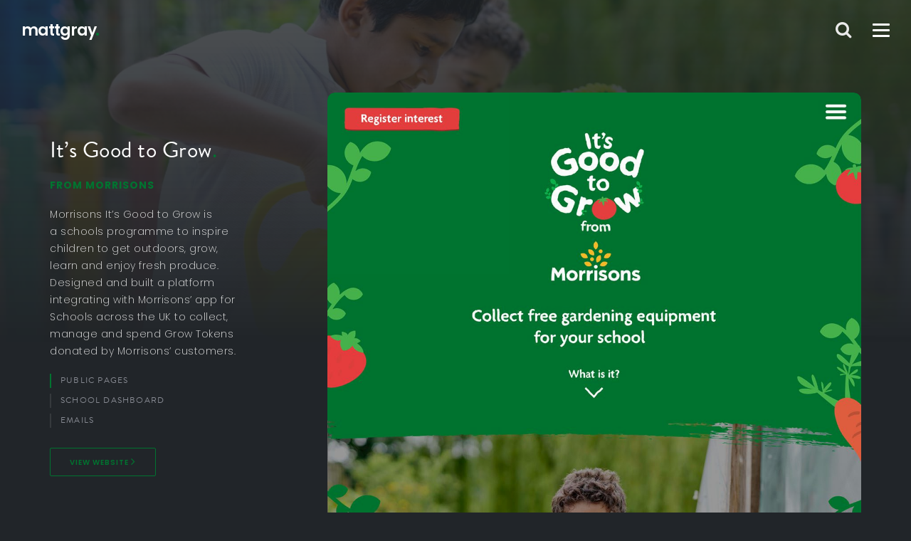

--- FILE ---
content_type: text/html; charset=UTF-8
request_url: https://mattgray.co.uk/portfolio/its-good-to-grow/
body_size: 15484
content:
<!DOCTYPE html>
<html lang="en-GB">
<head>
	<!-- Document Settings -->
    <meta charset="UTF-8">
	<meta name="viewport" content="width=device-width, initial-scale=1"><link rel="stylesheet" href="https://use.typekit.net/uty2sdq.css"><title>It&#039;s Good to Grow | Matt Gray Design</title>
                        <script>
                            /* You can add more configuration options to webfontloader by previously defining the WebFontConfig with your options */
                            if ( typeof WebFontConfig === "undefined" ) {
                                WebFontConfig = new Object();
                            }
                            WebFontConfig['google'] = {families: ['Poppins']};

                            (function() {
                                var wf = document.createElement( 'script' );
                                wf.src = 'https://ajax.googleapis.com/ajax/libs/webfont/1.5.3/webfont.js';
                                wf.type = 'text/javascript';
                                wf.async = 'true';
                                var s = document.getElementsByTagName( 'script' )[0];
                                s.parentNode.insertBefore( wf, s );
                            })();
                        </script>
                        <meta name='robots' content='max-image-preview:large' />
<link rel='dns-prefetch' href='//www.google.com' />
<link rel='dns-prefetch' href='//fonts.googleapis.com' />
<link rel="alternate" type="application/rss+xml" title="Matt Gray Design &raquo; Feed" href="https://mattgray.co.uk/feed/" />
<link rel="alternate" type="application/rss+xml" title="Matt Gray Design &raquo; Comments Feed" href="https://mattgray.co.uk/comments/feed/" />
<link rel="alternate" type="application/rss+xml" title="Matt Gray Design &raquo; It&#8217;s Good to Grow Comments Feed" href="https://mattgray.co.uk/portfolio/its-good-to-grow/feed/" />
<link rel="alternate" title="oEmbed (JSON)" type="application/json+oembed" href="https://mattgray.co.uk/wp-json/oembed/1.0/embed?url=https%3A%2F%2Fmattgray.co.uk%2Fportfolio%2Fits-good-to-grow%2F" />
<link rel="alternate" title="oEmbed (XML)" type="text/xml+oembed" href="https://mattgray.co.uk/wp-json/oembed/1.0/embed?url=https%3A%2F%2Fmattgray.co.uk%2Fportfolio%2Fits-good-to-grow%2F&#038;format=xml" />
<style id='wp-img-auto-sizes-contain-inline-css' type='text/css'>
img:is([sizes=auto i],[sizes^="auto," i]){contain-intrinsic-size:3000px 1500px}
/*# sourceURL=wp-img-auto-sizes-contain-inline-css */
</style>
<style id='wp-emoji-styles-inline-css' type='text/css'>

	img.wp-smiley, img.emoji {
		display: inline !important;
		border: none !important;
		box-shadow: none !important;
		height: 1em !important;
		width: 1em !important;
		margin: 0 0.07em !important;
		vertical-align: -0.1em !important;
		background: none !important;
		padding: 0 !important;
	}
/*# sourceURL=wp-emoji-styles-inline-css */
</style>
<style id='wp-block-library-inline-css' type='text/css'>
:root{--wp-block-synced-color:#7a00df;--wp-block-synced-color--rgb:122,0,223;--wp-bound-block-color:var(--wp-block-synced-color);--wp-editor-canvas-background:#ddd;--wp-admin-theme-color:#007cba;--wp-admin-theme-color--rgb:0,124,186;--wp-admin-theme-color-darker-10:#006ba1;--wp-admin-theme-color-darker-10--rgb:0,107,160.5;--wp-admin-theme-color-darker-20:#005a87;--wp-admin-theme-color-darker-20--rgb:0,90,135;--wp-admin-border-width-focus:2px}@media (min-resolution:192dpi){:root{--wp-admin-border-width-focus:1.5px}}.wp-element-button{cursor:pointer}:root .has-very-light-gray-background-color{background-color:#eee}:root .has-very-dark-gray-background-color{background-color:#313131}:root .has-very-light-gray-color{color:#eee}:root .has-very-dark-gray-color{color:#313131}:root .has-vivid-green-cyan-to-vivid-cyan-blue-gradient-background{background:linear-gradient(135deg,#00d084,#0693e3)}:root .has-purple-crush-gradient-background{background:linear-gradient(135deg,#34e2e4,#4721fb 50%,#ab1dfe)}:root .has-hazy-dawn-gradient-background{background:linear-gradient(135deg,#faaca8,#dad0ec)}:root .has-subdued-olive-gradient-background{background:linear-gradient(135deg,#fafae1,#67a671)}:root .has-atomic-cream-gradient-background{background:linear-gradient(135deg,#fdd79a,#004a59)}:root .has-nightshade-gradient-background{background:linear-gradient(135deg,#330968,#31cdcf)}:root .has-midnight-gradient-background{background:linear-gradient(135deg,#020381,#2874fc)}:root{--wp--preset--font-size--normal:16px;--wp--preset--font-size--huge:42px}.has-regular-font-size{font-size:1em}.has-larger-font-size{font-size:2.625em}.has-normal-font-size{font-size:var(--wp--preset--font-size--normal)}.has-huge-font-size{font-size:var(--wp--preset--font-size--huge)}.has-text-align-center{text-align:center}.has-text-align-left{text-align:left}.has-text-align-right{text-align:right}.has-fit-text{white-space:nowrap!important}#end-resizable-editor-section{display:none}.aligncenter{clear:both}.items-justified-left{justify-content:flex-start}.items-justified-center{justify-content:center}.items-justified-right{justify-content:flex-end}.items-justified-space-between{justify-content:space-between}.screen-reader-text{border:0;clip-path:inset(50%);height:1px;margin:-1px;overflow:hidden;padding:0;position:absolute;width:1px;word-wrap:normal!important}.screen-reader-text:focus{background-color:#ddd;clip-path:none;color:#444;display:block;font-size:1em;height:auto;left:5px;line-height:normal;padding:15px 23px 14px;text-decoration:none;top:5px;width:auto;z-index:100000}html :where(.has-border-color){border-style:solid}html :where([style*=border-top-color]){border-top-style:solid}html :where([style*=border-right-color]){border-right-style:solid}html :where([style*=border-bottom-color]){border-bottom-style:solid}html :where([style*=border-left-color]){border-left-style:solid}html :where([style*=border-width]){border-style:solid}html :where([style*=border-top-width]){border-top-style:solid}html :where([style*=border-right-width]){border-right-style:solid}html :where([style*=border-bottom-width]){border-bottom-style:solid}html :where([style*=border-left-width]){border-left-style:solid}html :where(img[class*=wp-image-]){height:auto;max-width:100%}:where(figure){margin:0 0 1em}html :where(.is-position-sticky){--wp-admin--admin-bar--position-offset:var(--wp-admin--admin-bar--height,0px)}@media screen and (max-width:600px){html :where(.is-position-sticky){--wp-admin--admin-bar--position-offset:0px}}

/*# sourceURL=wp-block-library-inline-css */
</style><style id='global-styles-inline-css' type='text/css'>
:root{--wp--preset--aspect-ratio--square: 1;--wp--preset--aspect-ratio--4-3: 4/3;--wp--preset--aspect-ratio--3-4: 3/4;--wp--preset--aspect-ratio--3-2: 3/2;--wp--preset--aspect-ratio--2-3: 2/3;--wp--preset--aspect-ratio--16-9: 16/9;--wp--preset--aspect-ratio--9-16: 9/16;--wp--preset--color--black: #000000;--wp--preset--color--cyan-bluish-gray: #abb8c3;--wp--preset--color--white: #ffffff;--wp--preset--color--pale-pink: #f78da7;--wp--preset--color--vivid-red: #cf2e2e;--wp--preset--color--luminous-vivid-orange: #ff6900;--wp--preset--color--luminous-vivid-amber: #fcb900;--wp--preset--color--light-green-cyan: #7bdcb5;--wp--preset--color--vivid-green-cyan: #00d084;--wp--preset--color--pale-cyan-blue: #8ed1fc;--wp--preset--color--vivid-cyan-blue: #0693e3;--wp--preset--color--vivid-purple: #9b51e0;--wp--preset--gradient--vivid-cyan-blue-to-vivid-purple: linear-gradient(135deg,rgb(6,147,227) 0%,rgb(155,81,224) 100%);--wp--preset--gradient--light-green-cyan-to-vivid-green-cyan: linear-gradient(135deg,rgb(122,220,180) 0%,rgb(0,208,130) 100%);--wp--preset--gradient--luminous-vivid-amber-to-luminous-vivid-orange: linear-gradient(135deg,rgb(252,185,0) 0%,rgb(255,105,0) 100%);--wp--preset--gradient--luminous-vivid-orange-to-vivid-red: linear-gradient(135deg,rgb(255,105,0) 0%,rgb(207,46,46) 100%);--wp--preset--gradient--very-light-gray-to-cyan-bluish-gray: linear-gradient(135deg,rgb(238,238,238) 0%,rgb(169,184,195) 100%);--wp--preset--gradient--cool-to-warm-spectrum: linear-gradient(135deg,rgb(74,234,220) 0%,rgb(151,120,209) 20%,rgb(207,42,186) 40%,rgb(238,44,130) 60%,rgb(251,105,98) 80%,rgb(254,248,76) 100%);--wp--preset--gradient--blush-light-purple: linear-gradient(135deg,rgb(255,206,236) 0%,rgb(152,150,240) 100%);--wp--preset--gradient--blush-bordeaux: linear-gradient(135deg,rgb(254,205,165) 0%,rgb(254,45,45) 50%,rgb(107,0,62) 100%);--wp--preset--gradient--luminous-dusk: linear-gradient(135deg,rgb(255,203,112) 0%,rgb(199,81,192) 50%,rgb(65,88,208) 100%);--wp--preset--gradient--pale-ocean: linear-gradient(135deg,rgb(255,245,203) 0%,rgb(182,227,212) 50%,rgb(51,167,181) 100%);--wp--preset--gradient--electric-grass: linear-gradient(135deg,rgb(202,248,128) 0%,rgb(113,206,126) 100%);--wp--preset--gradient--midnight: linear-gradient(135deg,rgb(2,3,129) 0%,rgb(40,116,252) 100%);--wp--preset--font-size--small: 13px;--wp--preset--font-size--medium: 20px;--wp--preset--font-size--large: 36px;--wp--preset--font-size--x-large: 42px;--wp--preset--spacing--20: 0.44rem;--wp--preset--spacing--30: 0.67rem;--wp--preset--spacing--40: 1rem;--wp--preset--spacing--50: 1.5rem;--wp--preset--spacing--60: 2.25rem;--wp--preset--spacing--70: 3.38rem;--wp--preset--spacing--80: 5.06rem;--wp--preset--shadow--natural: 6px 6px 9px rgba(0, 0, 0, 0.2);--wp--preset--shadow--deep: 12px 12px 50px rgba(0, 0, 0, 0.4);--wp--preset--shadow--sharp: 6px 6px 0px rgba(0, 0, 0, 0.2);--wp--preset--shadow--outlined: 6px 6px 0px -3px rgb(255, 255, 255), 6px 6px rgb(0, 0, 0);--wp--preset--shadow--crisp: 6px 6px 0px rgb(0, 0, 0);}:where(.is-layout-flex){gap: 0.5em;}:where(.is-layout-grid){gap: 0.5em;}body .is-layout-flex{display: flex;}.is-layout-flex{flex-wrap: wrap;align-items: center;}.is-layout-flex > :is(*, div){margin: 0;}body .is-layout-grid{display: grid;}.is-layout-grid > :is(*, div){margin: 0;}:where(.wp-block-columns.is-layout-flex){gap: 2em;}:where(.wp-block-columns.is-layout-grid){gap: 2em;}:where(.wp-block-post-template.is-layout-flex){gap: 1.25em;}:where(.wp-block-post-template.is-layout-grid){gap: 1.25em;}.has-black-color{color: var(--wp--preset--color--black) !important;}.has-cyan-bluish-gray-color{color: var(--wp--preset--color--cyan-bluish-gray) !important;}.has-white-color{color: var(--wp--preset--color--white) !important;}.has-pale-pink-color{color: var(--wp--preset--color--pale-pink) !important;}.has-vivid-red-color{color: var(--wp--preset--color--vivid-red) !important;}.has-luminous-vivid-orange-color{color: var(--wp--preset--color--luminous-vivid-orange) !important;}.has-luminous-vivid-amber-color{color: var(--wp--preset--color--luminous-vivid-amber) !important;}.has-light-green-cyan-color{color: var(--wp--preset--color--light-green-cyan) !important;}.has-vivid-green-cyan-color{color: var(--wp--preset--color--vivid-green-cyan) !important;}.has-pale-cyan-blue-color{color: var(--wp--preset--color--pale-cyan-blue) !important;}.has-vivid-cyan-blue-color{color: var(--wp--preset--color--vivid-cyan-blue) !important;}.has-vivid-purple-color{color: var(--wp--preset--color--vivid-purple) !important;}.has-black-background-color{background-color: var(--wp--preset--color--black) !important;}.has-cyan-bluish-gray-background-color{background-color: var(--wp--preset--color--cyan-bluish-gray) !important;}.has-white-background-color{background-color: var(--wp--preset--color--white) !important;}.has-pale-pink-background-color{background-color: var(--wp--preset--color--pale-pink) !important;}.has-vivid-red-background-color{background-color: var(--wp--preset--color--vivid-red) !important;}.has-luminous-vivid-orange-background-color{background-color: var(--wp--preset--color--luminous-vivid-orange) !important;}.has-luminous-vivid-amber-background-color{background-color: var(--wp--preset--color--luminous-vivid-amber) !important;}.has-light-green-cyan-background-color{background-color: var(--wp--preset--color--light-green-cyan) !important;}.has-vivid-green-cyan-background-color{background-color: var(--wp--preset--color--vivid-green-cyan) !important;}.has-pale-cyan-blue-background-color{background-color: var(--wp--preset--color--pale-cyan-blue) !important;}.has-vivid-cyan-blue-background-color{background-color: var(--wp--preset--color--vivid-cyan-blue) !important;}.has-vivid-purple-background-color{background-color: var(--wp--preset--color--vivid-purple) !important;}.has-black-border-color{border-color: var(--wp--preset--color--black) !important;}.has-cyan-bluish-gray-border-color{border-color: var(--wp--preset--color--cyan-bluish-gray) !important;}.has-white-border-color{border-color: var(--wp--preset--color--white) !important;}.has-pale-pink-border-color{border-color: var(--wp--preset--color--pale-pink) !important;}.has-vivid-red-border-color{border-color: var(--wp--preset--color--vivid-red) !important;}.has-luminous-vivid-orange-border-color{border-color: var(--wp--preset--color--luminous-vivid-orange) !important;}.has-luminous-vivid-amber-border-color{border-color: var(--wp--preset--color--luminous-vivid-amber) !important;}.has-light-green-cyan-border-color{border-color: var(--wp--preset--color--light-green-cyan) !important;}.has-vivid-green-cyan-border-color{border-color: var(--wp--preset--color--vivid-green-cyan) !important;}.has-pale-cyan-blue-border-color{border-color: var(--wp--preset--color--pale-cyan-blue) !important;}.has-vivid-cyan-blue-border-color{border-color: var(--wp--preset--color--vivid-cyan-blue) !important;}.has-vivid-purple-border-color{border-color: var(--wp--preset--color--vivid-purple) !important;}.has-vivid-cyan-blue-to-vivid-purple-gradient-background{background: var(--wp--preset--gradient--vivid-cyan-blue-to-vivid-purple) !important;}.has-light-green-cyan-to-vivid-green-cyan-gradient-background{background: var(--wp--preset--gradient--light-green-cyan-to-vivid-green-cyan) !important;}.has-luminous-vivid-amber-to-luminous-vivid-orange-gradient-background{background: var(--wp--preset--gradient--luminous-vivid-amber-to-luminous-vivid-orange) !important;}.has-luminous-vivid-orange-to-vivid-red-gradient-background{background: var(--wp--preset--gradient--luminous-vivid-orange-to-vivid-red) !important;}.has-very-light-gray-to-cyan-bluish-gray-gradient-background{background: var(--wp--preset--gradient--very-light-gray-to-cyan-bluish-gray) !important;}.has-cool-to-warm-spectrum-gradient-background{background: var(--wp--preset--gradient--cool-to-warm-spectrum) !important;}.has-blush-light-purple-gradient-background{background: var(--wp--preset--gradient--blush-light-purple) !important;}.has-blush-bordeaux-gradient-background{background: var(--wp--preset--gradient--blush-bordeaux) !important;}.has-luminous-dusk-gradient-background{background: var(--wp--preset--gradient--luminous-dusk) !important;}.has-pale-ocean-gradient-background{background: var(--wp--preset--gradient--pale-ocean) !important;}.has-electric-grass-gradient-background{background: var(--wp--preset--gradient--electric-grass) !important;}.has-midnight-gradient-background{background: var(--wp--preset--gradient--midnight) !important;}.has-small-font-size{font-size: var(--wp--preset--font-size--small) !important;}.has-medium-font-size{font-size: var(--wp--preset--font-size--medium) !important;}.has-large-font-size{font-size: var(--wp--preset--font-size--large) !important;}.has-x-large-font-size{font-size: var(--wp--preset--font-size--x-large) !important;}
/*# sourceURL=global-styles-inline-css */
</style>

<style id='classic-theme-styles-inline-css' type='text/css'>
/*! This file is auto-generated */
.wp-block-button__link{color:#fff;background-color:#32373c;border-radius:9999px;box-shadow:none;text-decoration:none;padding:calc(.667em + 2px) calc(1.333em + 2px);font-size:1.125em}.wp-block-file__button{background:#32373c;color:#fff;text-decoration:none}
/*# sourceURL=/wp-includes/css/classic-themes.min.css */
</style>
<link rel='stylesheet' id='contact-form-7-css' href='https://mattgray.co.uk/wp-content/plugins/contact-form-7/includes/css/styles.css?ver=6.1.4' type='text/css' media='all' />
<link rel='stylesheet' id='mediaelement-css' href='https://mattgray.co.uk/wp-includes/js/mediaelement/mediaelementplayer-legacy.min.css?ver=4.2.17' type='text/css' media='all' />
<link rel='stylesheet' id='wp-mediaelement-css' href='https://mattgray.co.uk/wp-includes/js/mediaelement/wp-mediaelement.min.css?ver=6.9' type='text/css' media='all' />
<link rel='stylesheet' id='dendrite-wp-style-css' href='https://mattgray.co.uk/wp-content/themes/dendrite-child/style.css?ver=6.9' type='text/css' media='all' />
<link rel='stylesheet' id='font-awesome-css' href='https://mattgray.co.uk/wp-content/themes/dendrite/assets/css/font-awesome.css?ver=1.1.2' type='text/css' media='all' />
<link rel='stylesheet' id='feather-css' href='https://mattgray.co.uk/wp-content/themes/dendrite/assets/css/feather.css?ver=1.1.2' type='text/css' media='all' />
<link rel='stylesheet' id='dendrite-vendor-css' href='https://mattgray.co.uk/wp-content/themes/dendrite/assets/css/vendor.css?ver=1.1.2' type='text/css' media='all' />
<link rel='stylesheet' id='dendrite-style-css' href='https://mattgray.co.uk/wp-content/themes/dendrite/assets/css/main.css?ver=1.1.2' type='text/css' media='all' />
<link rel='stylesheet' id='dendrite-fonts-css' href='//fonts.googleapis.com/css?family=Hind%3A300%2C400%2C500%2C600%7CPoppins%3A300%2C400%2C500%2C600%2C700&#038;ver=1.1.2' type='text/css' media='all' />
<link rel='stylesheet' id='searchwp-live-search-css' href='https://mattgray.co.uk/wp-content/plugins/searchwp-live-ajax-search/assets/styles/style.min.css?ver=1.8.7' type='text/css' media='all' />
<style id='searchwp-live-search-inline-css' type='text/css'>
.searchwp-live-search-result .searchwp-live-search-result--title a {
  font-size: 16px;
}
.searchwp-live-search-result .searchwp-live-search-result--price {
  font-size: 14px;
}
.searchwp-live-search-result .searchwp-live-search-result--add-to-cart .button {
  font-size: 14px;
}

/*# sourceURL=searchwp-live-search-inline-css */
</style>
<link rel='stylesheet' id='parent-style-css' href='https://mattgray.co.uk/wp-content/themes/dendrite/style.css?ver=6.9' type='text/css' media='all' />
<link rel='stylesheet' id='child-style-css' href='https://mattgray.co.uk/wp-content/themes/dendrite-child/style.css?ver=6.9' type='text/css' media='all' />
<script type="text/javascript" src="https://mattgray.co.uk/wp-includes/js/jquery/jquery.min.js?ver=3.7.1" id="jquery-core-js"></script>
<script type="text/javascript" src="https://mattgray.co.uk/wp-includes/js/jquery/jquery-migrate.min.js?ver=3.4.1" id="jquery-migrate-js"></script>
<link rel="https://api.w.org/" href="https://mattgray.co.uk/wp-json/" /><link rel="alternate" title="JSON" type="application/json" href="https://mattgray.co.uk/wp-json/wp/v2/portfolio/4207" /><link rel="EditURI" type="application/rsd+xml" title="RSD" href="https://mattgray.co.uk/xmlrpc.php?rsd" />
<meta name="generator" content="WordPress 6.9" />
<link rel='shortlink' href='https://mattgray.co.uk/?p=4207' />
<script>
	jQuery(document).ready(function($){
    $('.anchors a').on('click', function() {

if ($(window).width() > 767) {
       var scrollAnchor = $(this).attr('data-scroll'),
       scrollPoint = $('.selector[data-anchor="' + scrollAnchor + '"]').offset().top - 170;
}
else {
       var scrollAnchor = $(this).attr('data-scroll'),
       scrollPoint = $('.selector[data-anchor="' + scrollAnchor + '"]').offset().top - 60;
}
    $('body,html').animate({
        scrollTop: scrollPoint
    }, 500);

    return false;

})


$(window).scroll(function() {
    var windscroll = $(window).scrollTop();
    if (windscroll >= 100) {
        $('.anchors').addClass('fixed');
        $('.single-gallery .selector.has-anchor').each(function(i) {
            if ($(this).position().top <= windscroll + 60) {
                $('.anchors a.active').removeClass('active');
                $('.anchors a').eq(i).addClass('active');
            }
        });

    } else {

        $('.anchors').removeClass('fixed');
        $('.anchors a.active').removeClass('active');
        $('.anchors a:first').addClass('active');
    }
	
		    if (windscroll <= 600) {
        $('.inner-header-wrapper').addClass('over-header');
        }
else {

        $('.inner-header-wrapper').removeClass('over-header');
    };
	
}).scroll();
		});
</script>

<script>
jQuery(document).on('keyup',function(evt) {
    if (evt.keyCode == 27) {
        // Prevent the default event
        event.preventDefault();

        // Hide the Full Screen Search
        $( '#full-screen-search' ).removeClass( 'open' );
    }
});
</script>

<script>
	jQuery(document).ready(function($){
		$( '#face' ).on( 'focus, click', function( event ) {
		// Prevent the default action
		event.preventDefault();

		// Display the Full Screen Search
		$( '#full-screen-search' ).addClass( 'open' );

		// Focus on the Full Screen Search Input Field
		$( '#full-screen-search input' ).focus();
		
    } );
		});
</script>

<link rel="preconnect" href="https://fonts.gstatic.com"> 
<link href="https://fonts.googleapis.com/css2?family=Poppins:wght@100;200;300;400;500&display=swap" rel="stylesheet"><link rel='shortcut icon' href= /><style>
body { color: #eaeaea;font-family: Poppins;font-size: 1.4rem !important;line-height: 24px;letter-spacing: 0.5px }a, a:focus, a:hover, .navigation a:hover, .typed-block-wrapper .typed-block-holder, .filters ul li a:hover, .filters ul li.active a, .about .about-content span, .blog-holder .post .author .author-content .name a:hover, .minimal-blog-layout .post-content .time span, .single-post .meta-title ul li a:hover, .button.button-border.main-color, .post .post-info a{ color: #ffffff}.blog-holder .post .post-title h3 a:hover, .widget ul li a:hover, input[type=submit]:hover, .button.main-color:hover{ color: #ffffff !important}.navigation .back a:hover:after, .navigation .back a:hover:before, .navigation .back a:hover .icon-back-to-portfolio:after, .navigation .back a:hover .icon-back-to-portfolio:before, .testimonials.no-bg-testimonials, input[type=submit], .button.main-color, .button.button-border.main-color:hover, .alert, .mark, mark, .mejs-container .mejs-controls .mejs-time-rail .mejs-time-current, .error404 .error-holder, .error404 .error-holder .overlay{ background-color: #ffffff}blockquote, input[type=submit], input[type=submit]:focus, .button.main-color{ border-color: #ffffff}a, a:hover, a:focus { color: #df1f30 }body, .inner-header-wrapper, .wrapper, footer {background-color: #212529 !important;}::selection {color: #ffffff !important;}::-moz-selection {color: #ffffff !important;}::selection {background: #df1f30 !important;}::-moz-selection {background: #df1f30 !important;}.inner-header-wrapper {background-color: #212529 !important;}header nav ul li a {color: #ffffff !important;}header nav ul li ul {background-color: #1d2024 !important;}header nav ul li ul li a {color: #ffffff !important;}header .logo-text a {color: #ffffff !important;}
</style><style type="text/css">.recentcomments a{display:inline !important;padding:0 !important;margin:0 !important;}</style><!-- SEO meta tags powered by SmartCrawl https://wpmudev.com/project/smartcrawl-wordpress-seo/ -->
<link rel="canonical" href="https://mattgray.co.uk/portfolio/its-good-to-grow/" />
<meta name="description" content="Morrisons It&#039;s Good to Grow is a schools programme to inspire children to get outdoors, grow, learn and enjoy fresh produce. Designed and built a platf ..." />
<script type="application/ld+json">{"@context":"https:\/\/schema.org","@graph":[{"@type":"Organization","@id":"https:\/\/mattgray.co.uk\/#schema-publishing-organization","url":"https:\/\/mattgray.co.uk","name":"Matt Gray Design"},{"@type":"WebSite","@id":"https:\/\/mattgray.co.uk\/#schema-website","url":"https:\/\/mattgray.co.uk","name":"Matt Gray Design","encoding":"UTF-8","potentialAction":{"@type":"SearchAction","target":"https:\/\/mattgray.co.uk\/search\/{search_term_string}\/","query-input":"required name=search_term_string"}},{"@type":"BreadcrumbList","@id":"https:\/\/mattgray.co.uk\/portfolio\/its-good-to-grow?page&portfolio=its-good-to-grow&post_type=portfolio&name=its-good-to-grow\/#breadcrumb","itemListElement":[{"@type":"ListItem","position":1,"name":"Home","item":"https:\/\/mattgray.co.uk"},{"@type":"ListItem","position":2,"name":"It&#8217;s Good to Grow"}]},{"@type":"Person","@id":"https:\/\/mattgray.co.uk\/author\/webmaster\/#schema-author","name":"webmaster","url":"https:\/\/mattgray.co.uk\/author\/webmaster\/"}]}</script>
<meta property="og:type" content="article" />
<meta property="og:url" content="https://mattgray.co.uk/portfolio/its-good-to-grow/" />
<meta property="og:title" content="It&#039;s Good to Grow | Matt Gray Design" />
<meta property="og:description" content="Morrisons It&#039;s Good to Grow is a schools programme to inspire children to get outdoors, grow, learn and enjoy fresh produce. Designed and built a platf ..." />
<meta property="og:image" content="https://mattgray.co.uk/wp-content/uploads/2021/09/morrisons.jpg" />
<meta property="og:image:width" content="1200" />
<meta property="og:image:height" content="900" />
<meta property="article:published_time" content="2021-09-29T22:17:01" />
<meta property="article:author" content="webmaster" />
<meta name="twitter:card" content="summary_large_image" />
<meta name="twitter:title" content="It&#039;s Good to Grow | Matt Gray Design" />
<meta name="twitter:description" content="Morrisons It&#039;s Good to Grow is a schools programme to inspire children to get outdoors, grow, learn and enjoy fresh produce. Designed and built a platf ..." />
<meta name="twitter:image" content="https://mattgray.co.uk/wp-content/uploads/2021/09/morrisons.jpg" />
<!-- /SEO -->
<meta name="generator" content="Powered by WPBakery Page Builder - drag and drop page builder for WordPress."/>
<meta name="generator" content="Powered by Slider Revolution 6.7.28 - responsive, Mobile-Friendly Slider Plugin for WordPress with comfortable drag and drop interface." />
<script>function setREVStartSize(e){
			//window.requestAnimationFrame(function() {
				window.RSIW = window.RSIW===undefined ? window.innerWidth : window.RSIW;
				window.RSIH = window.RSIH===undefined ? window.innerHeight : window.RSIH;
				try {
					var pw = document.getElementById(e.c).parentNode.offsetWidth,
						newh;
					pw = pw===0 || isNaN(pw) || (e.l=="fullwidth" || e.layout=="fullwidth") ? window.RSIW : pw;
					e.tabw = e.tabw===undefined ? 0 : parseInt(e.tabw);
					e.thumbw = e.thumbw===undefined ? 0 : parseInt(e.thumbw);
					e.tabh = e.tabh===undefined ? 0 : parseInt(e.tabh);
					e.thumbh = e.thumbh===undefined ? 0 : parseInt(e.thumbh);
					e.tabhide = e.tabhide===undefined ? 0 : parseInt(e.tabhide);
					e.thumbhide = e.thumbhide===undefined ? 0 : parseInt(e.thumbhide);
					e.mh = e.mh===undefined || e.mh=="" || e.mh==="auto" ? 0 : parseInt(e.mh,0);
					if(e.layout==="fullscreen" || e.l==="fullscreen")
						newh = Math.max(e.mh,window.RSIH);
					else{
						e.gw = Array.isArray(e.gw) ? e.gw : [e.gw];
						for (var i in e.rl) if (e.gw[i]===undefined || e.gw[i]===0) e.gw[i] = e.gw[i-1];
						e.gh = e.el===undefined || e.el==="" || (Array.isArray(e.el) && e.el.length==0)? e.gh : e.el;
						e.gh = Array.isArray(e.gh) ? e.gh : [e.gh];
						for (var i in e.rl) if (e.gh[i]===undefined || e.gh[i]===0) e.gh[i] = e.gh[i-1];
											
						var nl = new Array(e.rl.length),
							ix = 0,
							sl;
						e.tabw = e.tabhide>=pw ? 0 : e.tabw;
						e.thumbw = e.thumbhide>=pw ? 0 : e.thumbw;
						e.tabh = e.tabhide>=pw ? 0 : e.tabh;
						e.thumbh = e.thumbhide>=pw ? 0 : e.thumbh;
						for (var i in e.rl) nl[i] = e.rl[i]<window.RSIW ? 0 : e.rl[i];
						sl = nl[0];
						for (var i in nl) if (sl>nl[i] && nl[i]>0) { sl = nl[i]; ix=i;}
						var m = pw>(e.gw[ix]+e.tabw+e.thumbw) ? 1 : (pw-(e.tabw+e.thumbw)) / (e.gw[ix]);
						newh =  (e.gh[ix] * m) + (e.tabh + e.thumbh);
					}
					var el = document.getElementById(e.c);
					if (el!==null && el) el.style.height = newh+"px";
					el = document.getElementById(e.c+"_wrapper");
					if (el!==null && el) {
						el.style.height = newh+"px";
						el.style.display = "block";
					}
				} catch(e){
					console.log("Failure at Presize of Slider:" + e)
				}
			//});
		  };</script>
		<style type="text/css" id="wp-custom-css">
			.single-details-holder .meta-title h2 {
	font-size: 32px!important;
	line-height: 40px!important;
	font-weight: 400;
}

.vc_custom_1678365461604 .align-center,
.full-width .row-container {
	width: 100%;
}

.single-details-holder .meta-title h2:after,
.logo-text a:after {
	content: ".";
	color: #df1f30;
}

.logo-text a:after {
	margin-left: -5px;
}

.drop {
	background-color: rgb(245, 247, 249);
}
.drop .vc_column-inner .wpb_wrapper img {
	background-color: rgb(249, 250, 251);
border-top-left-radius: 8px;
border-top-right-radius: 8px;
border-bottom-right-radius: 8px;
border-bottom-left-radius: 8px;
box-shadow: rgba(0, 0, 0, 0.03) 5px 3px 15px 0px;
transition-duration: 700ms;
transition-timing-function: ease;
transition-delay: initial;
transition-property: all;
	display: block;
}

.selector .item {
	box-shadow: rgba(0, 0, 0, 0.03) 5px 3px 15px 0px;
transition-duration: 300ms;
transition-timing-function: ease;
transition-delay: initial;
transition-property: all;
	display: block;
}

.drop .vc_column-inner .wpb_wrapper img:hover,
.selector .item:hover {
	-webkit-backface-visibility: hidden;
box-shadow: rgba(0, 0, 0, 0.2) 5px 3px 50px 0px;
cursor: pointer;
transform: translate3d(0px, 0px, 0px) scale(1.05);
transition-duration: 700ms;
transition-timing-function: ease;
transition-delay: initial;
transition-property: all;
	overflow: visible;
	z-index: 1000;
}


.gform_body input,
.gform_body textarea {
	height: 60px;
	padding: 15px 20px!important;
	background-color: rgba(105, 113, 128, 0.1)!important;
border-radius: 5px;
margin-bottom: 0px!important;
	margin-top: 10px!important;
border: 1px solid rgba(105, 113, 128, 0.1)!important;
transition-delay: 0s, 0s;
transition-duration: 0.25s, 0.25s;
transition-property: all;
transition-timing-function: ease-in-out, ease-in-out;
	box-shadow: none!important;
}

.gform_body input:hover,
.gform_body textarea:hover {
	box-shadow: rgba(0, 0, 0, 0.2) 0px 2px 10px 6px;
transition-delay: 0s, 0s;
transition-duration: 0.25s, 0.25s;
transition-property: all;
transition-timing-function: ease-in-out, ease-in-out;
}

.gform_body input:focus,
.gform_body textarea:focus {
	background-color: rgb(255, 255, 255)!important;
color: #191a1d;
border: 1px solid #ffffff!important;
transition-duration: 0.25s, 0.25s;
transition-timing-function: ease-in-out, ease-in-out;
transition-delay: initial, initial;
transition-property: background-color, color;
		box-shadow: rgba(0, 0, 0, 0.2) 0px 2px 10px 6px;
}

.gform_button {
	background-color: transparent!important;
}

.gform_button:hover {
	background-color: #ffffff!important;
}

input[type=submit].gform_button:hover { 
	color: #191a1d!important;
}

.overlay-header nav ul.underline li.menu-item.active>a {
	color: #ffffff;
}

.website-button {
	margin-bottom: 50px!important;
}		</style>
		<noscript><style> .wpb_animate_when_almost_visible { opacity: 1; }</style></noscript><link rel='stylesheet' id='full-screen-search-css' href='https://mattgray.co.uk/wp-content/plugins/full-screen-search-overlay/assets/css/full-screen-search.css?ver=6.9' type='text/css' media='all' />
<link rel='stylesheet' id='rs-plugin-settings-css' href='//mattgray.co.uk/wp-content/plugins/revslider/sr6/assets/css/rs6.css?ver=6.7.28' type='text/css' media='all' />
<style id='rs-plugin-settings-inline-css' type='text/css'>
#rs-demo-id {}
/*# sourceURL=rs-plugin-settings-inline-css */
</style>
</head>
<body class="wp-singular portfolio-template-default single single-portfolio postid-4207 wp-theme-dendrite wp-child-theme-dendrite-child wpb-js-composer js-comp-ver-6.10.0 vc_responsive portfolio-category-web portfolio-category-web-development">
    <div class="wrapper">
            <div class="header-wrapper overlay-header absolute-header header-height autohide-header">
            <header class="light-header non-container header-underline-animation">
                <div class="inner-header-wrapper">
                    <div class="container">
                        <div class="full-width-section">
                                                        <div class="logo-text vertical-aligment">
                                <a href="https://mattgray.co.uk/" style="">
                                    mattgray                                </a>
                            </div>
                            <div class="vertical-aligment">
                                <div class="menu-container">
                                    	<div class="hamburger">
		<a><div class="hamburger-inner"></div></a>
	</div>
		<div class="filters-button">
			<a data-scroll href="#portfolio">
				<div class="filtersbutton-inner"></div>
			</a>
		</div>
<div id="search" class="search" style="float: right;margin-right: 30px;font-size: 24px;margin-top: -1px;"><i class="fa fa-search"></i></div>
                                </div>
                            </div>
                        </div>
                    </div>
                </div>
            </header>

        </div> 
		<div class="overlay-header flyout">
    <div class="overlay-menu">
       <div class="hamburger is-active">
            <a><div class="hamburger-inner"></div></a>
        </div>
        <div class="menu-holder scrollbar">
            <div class="menu-padding container">
                <div class="inner-nav-holder animated-menu-item">
                                    </div>
                <div class="social-icons-animated menu-hidden">
                    	<div class="social-icons type-icon layout-normal">
	    <ul class="">
	        <li><a target="_BLANK" class="linkedin" href=https://www.linkedin.com/in/mattdavidgray><i class='fa fa-linkedin'></i></a></li><li><a target="_BLANK" class="instagram" href=https://www.instagram.com/mattdavidgray><i class='fa fa-instagram'></i></a></li><li><a target="_BLANK" class="facebook" href=https://www.facebook.com/mattdavidgray><i class='fa fa-facebook'></i></a></li>	    </ul>
	</div>
                </div>
                            </div>
        </div>
    </div>
</div>
    
<style>
.single-portfolio .meta-title h2:after,
	.single-portfolio .meta-title p,
	.single-portfolio button.red:hover,
	.single-portfolio .button.button-border.red,
	.logo-text a:after {
color: #007531!important;
}
.single-portfolio .active .anchor-left:after,
	.single-portfolio .button.button-border.red:hover {
background-color: #007531!important;
}
.single-portfolio .navigation,
	.single-portfolio .portfolio-single .item-overlay-wrap,
	.mfp-figure:after {
	background-color: #007531!important;
}


	
.single-portfolio .button.red {
border-color: #007531!important;
}
	
	.single-portfolio .button.button-border.red:hover {
		color: #ffffff!important;
	}
	
	.single-portfolio .navigation a {
		color: rgba(255,255,255,0.5)!important;
	}
	
	.single-portfolio .navigation a:hover {
		color: rgba(255,255,255,1)!important;
	}
	
	.single-portfolio .navigation .back a:after,
	.single-portfolio .navigation .back a:before,
	.single-portfolio .navigation .back a .icon-back-to-portfolio:after,
	.single-portfolio .navigation .back a .icon-back-to-portfolio:before  {
		background-color: #ffffff;
	}
	
	.single-portfolio .navigation .back a:hover:after,
	.single-portfolio .navigation .back a:hover:before,
	.single-portfolio .navigation .back a:hover .icon-back-to-portfolio:after,
	.single-portfolio .navigation .back a:hover .icon-back-to-portfolio:before  {
		background-color: rgba(255,255,255,0.5);
	}

</style>
<div class="page-header full-width-section fade-out-content" style="height: 600px; position: absolute; z-index: -10;">
  <div class="page-header-img lazyloaded-img">
    <div class="background-image skrollable lazyloaded skrollable-before" data-top="transform:translateY(0px)" data-top-bottom="transform:translateY(83.333333)" data-anchor-target=".page-header-img" style=" background-image: url(https://mattgray.co.uk/wp-content/uploads/2021/09/header.jpg); -webkit-background-size: cover; background-size: cover; transform: translateY(0px); background-position: left center;; background-repeat: no-repeat no-repeat;"></div>
    <div class="overlay" style="opacity:1; background: rgb(33,37,41);
background: linear-gradient(0deg, rgba(33,37,41,1) 0%, rgba(33,37,41,1) 20%, rgba(33,37,41,0.8) 100%);"></div>
  </div>
</div>
<div class="portfolio portfolio-single sticky-description side-type gallery-active">
  <div class="container portfolio-spacing">
    <div class="row">
      <div class="single-details col-md-4 col-sm-5 col-xs-12">
        <div class="single-details-holder top-spacing">
                    <div class="meta-title">
            <h2 class="wow fadeIn animated" style="animation-delay: 0.1s;" data-wow-delay="0.1s" >It&#8217;s Good to Grow</h2><p class="wow fadeIn animated" style="animation-delay: 0.2s;" data-wow-delay="0.2s" >from Morrisons</p>          </div>
          
			 <div class="left-content wow fadeIn animated" style="animation-delay: 0.5s;" data-wow-delay="0.5s" >
                        <div class="description">
              <p>Morrisons It&#8217;s Good to Grow is a schools programme to inspire children to get outdoors, grow, learn and enjoy fresh produce. Designed and built a platform integrating with Morrisons&#8217; app for Schools across the UK to collect, manage and spend Grow Tokens donated by Morrisons&#8217; customers.</p>
            </div>
            <div class="anchors">
              <a href="#" data-scroll="public-pages"><div class="anchor"><span class="anchor-left"></span><div class="anchor-label">Public Pages</div></div></a>
	
	
	
<a href="#" data-scroll="school-dashboard"><div class="anchor"><span class="anchor-left"></span><div class="anchor-label">School Dashboard</div></div></a>
	
	
<a href="#" data-scroll="emails"><div class="anchor"><span class="anchor-left"></span><div class="anchor-label">Emails</div></div></a>
	
	
			</div>
                        <div class="website-button"><a style="" class="button button-border button-sm red" href="https://itsgoodtogrow.co.uk" rel="nofollow" target="_blank">
              View website              <i class="fa fa-angle-right"></i></a> </div>
                      		  </div>
			        </div>
      </div>
            <div class="single-gallery col-md-8 col-sm-7 col-xs-12">
        <div class="gallery-holder">
          <div class="row masonry" style="">
            <div id="public-pages" data-anchor="public-pages" class="selector col-xs-12 has-anchor" style="">
    <div  class="item-overlay-wrap wow animated fadeIn">
                <a class="lazyloaded-img" title="Homepage - Registration" style="padding-bottom: 371.916667% !important;" href=https://mattgray.co.uk/wp-content/uploads/2021/09/Homepage-Registration-2.jpg>
            <img class="lazyload" data-src="https://mattgray.co.uk/wp-content/uploads/2021/09/Homepage-Registration-2.jpg" alt="">
        </a>
        <div class='gallery-caption'>Homepage - Registration</div>    </div>
</div>
<div  class="selector col-xs-12 " style="">
    <div data-wow-delay=0.15s class="item-overlay-wrap wow animated fadeIn">
                <a class="lazyloaded-img" title="School Registration" style="padding-bottom: 203.013481% !important;" href=https://mattgray.co.uk/wp-content/uploads/2021/09/School-Admin-Registration-1-scaled.jpg>
            <img class="lazyload" data-src="https://mattgray.co.uk/wp-content/uploads/2021/09/School-Admin-Registration-1-scaled.jpg" alt="">
        </a>
        <div class='gallery-caption'>School Registration</div>    </div>
</div>
<div  class="selector col-xs-12 " style="">
    <div data-wow-delay=0.30s class="item-overlay-wrap wow animated fadeIn">
                <a class="lazyloaded-img" title="School Page" style="padding-bottom: 227.638889% !important;" href=https://mattgray.co.uk/wp-content/uploads/2021/09/School-Page-1.jpg>
            <img class="lazyload" data-src="https://mattgray.co.uk/wp-content/uploads/2021/09/School-Page-1.jpg" alt="">
        </a>
        <div class='gallery-caption'>School Page</div>    </div>
</div>
<div id="school-dashboard" data-anchor="school-dashboard" class="selector col-xs-12 has-anchor" style="">
    <div data-wow-delay=0.45s class="item-overlay-wrap wow animated fadeIn">
                <a class="lazyloaded-img" title="School Dashboard" style="padding-bottom: 139.861111% !important;" href=https://mattgray.co.uk/wp-content/uploads/2021/09/School-Dashboard-Desktop-Home.jpg>
            <img class="lazyload" data-src="https://mattgray.co.uk/wp-content/uploads/2021/09/School-Dashboard-Desktop-Home.jpg" alt="">
        </a>
        <div class='gallery-caption'>School Dashboard</div>    </div>
</div>
<div  class="selector col-xs-12 " style="">
    <div  class="item-overlay-wrap wow animated fadeIn">
                <a class="lazyloaded-img" title="Popup" style="padding-bottom: 118.055556% !important;" href=https://mattgray.co.uk/wp-content/uploads/2021/09/School-Dashboard-Desktop-i-next-to-Target.jpg>
            <img class="lazyload" data-src="https://mattgray.co.uk/wp-content/uploads/2021/09/School-Dashboard-Desktop-i-next-to-Target.jpg" alt="">
        </a>
        <div class='gallery-caption'>Popup</div>    </div>
</div>
<div id="emails" data-anchor="emails" class="selector col-md-6 col-xs-12 has-anchor" style="">
    <div data-wow-delay=0.15s class="item-overlay-wrap wow animated fadeIn">
                <a class="lazyloaded-img" title="School Registration" style="padding-bottom: 257.833333% !important;" href=https://mattgray.co.uk/wp-content/uploads/2021/09/Email-Verification-admin-email.jpg>
            <img class="lazyload" data-src="https://mattgray.co.uk/wp-content/uploads/2021/09/Email-Verification-admin-email.jpg" alt="">
        </a>
        <div class='gallery-caption'>School Registration</div>    </div>
</div>
<div  class="selector col-md-6 col-xs-12 " style="">
    <div data-wow-delay=0.30s class="item-overlay-wrap wow animated fadeIn">
                <a class="lazyloaded-img" title="School Registration Success" style="padding-bottom: 252.500000% !important;" href=https://mattgray.co.uk/wp-content/uploads/2021/09/Email-School-Registration-thanks-for-registering.jpg>
            <img class="lazyload" data-src="https://mattgray.co.uk/wp-content/uploads/2021/09/Email-School-Registration-thanks-for-registering.jpg" alt="">
        </a>
        <div class='gallery-caption'>School Registration Success</div>    </div>
</div>
          </div>
        </div>
      </div>
    </div>
  </div>
</div>
    <div class="navigation">
    	<div class="container">
    		<div class="row">
    			<div class="col-xs-5">
    				<div class="prev">
                        <a href="https://mattgray.co.uk/portfolio/hisense-x-psg-family/" rel="prev"><i class='fa fa-angle-left'></i><span>Prev</span></a>    				</div>
    			</div>
                        			<div class="col-xs-2">
        				<div class="back">
        					<a href="https://mattgray.co.uk/">
        						<div class="icon-back-to-portfolio"></div>
        					</a>
        				</div>
        			</div>
                    			<div class="col-xs-5">
    				<div class="next">
						<a href="https://mattgray.co.uk/portfolio/atp-tour/" rel="next"><span>Next</span><i class='fa fa-angle-right'></i></a>    				</div>
    			</div>
    		</div>
    	</div>
    </div>
</div>
        <footer class="static-footer">
                            <div class="copyright">
                    <div class="container">
                        <div class="row">
                                                            <div class="col-sm-6 col-xs-12 align-left">
                                    <p>© Copyright Matt Gray 2021. All rights reserved.</p>
                                </div>
                                                            <div class="col-sm-6 col-xs-12 align-right pull-right">
                                    	<div class="social-icons type-icon layout-normal">
	    <ul class="">
	        <li><a target="_BLANK" class="linkedin" href=https://www.linkedin.com/in/mattdavidgray><i class='fa fa-linkedin'></i></a></li><li><a target="_BLANK" class="instagram" href=https://www.instagram.com/mattdavidgray><i class='fa fa-instagram'></i></a></li><li><a target="_BLANK" class="facebook" href=https://www.facebook.com/mattdavidgray><i class='fa fa-facebook'></i></a></li>	    </ul>
	</div>
                                </div>
                                                    </div>
                    </div>
                </div>
                    </footer>

		<script>
			window.RS_MODULES = window.RS_MODULES || {};
			window.RS_MODULES.modules = window.RS_MODULES.modules || {};
			window.RS_MODULES.waiting = window.RS_MODULES.waiting || [];
			window.RS_MODULES.defered = true;
			window.RS_MODULES.moduleWaiting = window.RS_MODULES.moduleWaiting || {};
			window.RS_MODULES.type = 'compiled';
		</script>
		<script type="speculationrules">
{"prefetch":[{"source":"document","where":{"and":[{"href_matches":"/*"},{"not":{"href_matches":["/wp-*.php","/wp-admin/*","/wp-content/uploads/*","/wp-content/*","/wp-content/plugins/*","/wp-content/themes/dendrite-child/*","/wp-content/themes/dendrite/*","/*\\?(.+)"]}},{"not":{"selector_matches":"a[rel~=\"nofollow\"]"}},{"not":{"selector_matches":".no-prefetch, .no-prefetch a"}}]},"eagerness":"conservative"}]}
</script>
		<div id="full-screen-search">
			<div class="close" id="full-screen-search-close">
            <div class="close-inner"></div>
        </div>
			
			<form role="search" method="get" action="https://mattgray.co.uk/" id="full-screen-search-form">
				<div id="full-screen-search-container">
					<form action="https://mattgray.co.uk/" method="get">
    <input placeholder="Search..." type="text" name="s" data-swplive="true" data-swpengine="default" data-swpconfig="default" id="search" />
</form>

				</div>
			</form>
		</div>
		
			<script type="text/javascript">
				var _paq = _paq || [];
					_paq.push(['setCustomDimension', 1, '{"ID":1,"name":"webmaster","avatar":"659bc6adf42ca904cf7cf48b72c708f1"}']);
				_paq.push(['trackPageView']);
								(function () {
					var u = "https://analytics1.wpmudev.com/";
					_paq.push(['setTrackerUrl', u + 'track/']);
					_paq.push(['setSiteId', '3622']);
					var d   = document, g = d.createElement('script'), s = d.getElementsByTagName('script')[0];
					g.type  = 'text/javascript';
					g.async = true;
					g.defer = true;
					g.src   = 'https://analytics.wpmucdn.com/matomo.js';
					s.parentNode.insertBefore(g, s);
				})();
			</script>
			<style>
* {    font-weight: 200;}.embed-container {    padding-bottom: 56.25%!important;}.embed-container iframe {    border-radius: 10px;}h1,h2,h3,h4,h5,h6 {    font-family: brandon-grotesque, sans-serif!important;    font-weight: 500;}header.non-container .container {    padding: 0px 30px!important;}.portfolio .portfolio-inner .item-holder .item .item-entry-overlay .item-overlay {    top: 0px;    bottom: 0px;    left: 0px;    right: 0px;}.portfolio-single {    margin-top: 0px;}.portfolio-single .container {    padding-top: 130px;}.to-the-top.to-the-right {    padding-top: 30px;    padding-right: 30px;}.home .portfolio .button-holder {    padding-top: 50px;    padding-bottom: 50px;    -webkit-box-align: center;    align-items: center;    background-color: #df1f30;    bottom: 0px;    box-shadow: rgba(0, 0, 0, 0.5) 0px -3px 25px 0px;    margin-left: -30px;    margin-right: -30px;    margin-top: 45px;}#nav_menu-1 {    text-align: right;}.item-overlay-wrap .item-title {    padding: 0 45px;}footer .copyright .social-icons li a {    color: #ffffff;}footer .copyright .social-icons li a:hover {    color: #df1f30;}.portfolio-single .single-gallery .gallery-holder .selector .item-overlay-wrap .gallery-caption {    margin-top: 0;    position: absolute;    bottom: 0;    left: 0;    padding: 20px 30px;    background-color: rgba(24,26,29,0.95);    display: block;    color: #ffffff;    font-family: brandon-grotesque, sans-serif!important;    font-weight: 500;    text-transform: uppercase;    letter-spacing: 1px;    font-size: 12px;    width: 100%;    border-radius: 0 0 10px 10px;}.single-portfolio .meta-title p {    text-transform: uppercase;    font-size: 14px;    font-weight: 800;    letter-spacing: 1px;    color: #df1f30;    margin-top: 20px!important;    line-height: 18px;}@media (max-width: 767px) {    .single-details-holder {        padding-left: 15px;    }        .theiaStickySidebar {        padding-bottom: 136px!important;    }}@media (min-width: 768px) {    .single-portfolio .absolute-header .headroom--not-top .inner-header-wrapper.over-header {    background-color: transparent!important;}}.single-details-holder{    padding-right: 25%;}    .flyout .overlay-menu {    z-index: 105!important;    background: #181a1d;}.overlay-header nav ul li a {    font-size: 18px;    line-height: 24px;    text-transform: uppercase;    letter-spacing: 1px;}.overlay-header nav ul li a:hover {    color: #ffffff!important;}.filters.underline ul li a,#menu-main-menu.underline ul li a {    color: #ffffff;}.filters.underline a:before,#menu-main-menu.underline a:before {    background-color: #212529;}.absolute-header .headroom--not-top .inner-header-wrapper, .absolute-header .headroom--not-top .inner-mobile-menu {    background-color: #212529!important;}.filters.underline a:hover:before,.filters.underline li.active a:before,.filters.underline a:before,.filters.underline a {    height: 2px;    margin-top: 24px;}#menu-main-menu.underline a:before {    height: 2px;    margin-top: 32px;}.filters.underline a:hover:before,.filters.underline li.active a:before,#menu-main-menu.underline a:hover:before,#menu-main-menu.underline li.active a:before {    background-color: #df1f30;}nav #menu-main-menu li ul li {    margin-bottom: 20px!important;}nav #menu-main-menu li {    margin-bottom: 30px;}.overlay-header nav ul li ul li a {    font-size: 16px;    line-height: 20px;    text-transform: uppercase;    letter-spacing: 1px;}.light-header.headroom--not-top.header-underline-animation.classic-header nav ul li>a:before, .light-header.headroom--not-top .hamburger .hamburger-inner, .light-header.headroom--not-top .hamburger .hamburger-inner:before, .light-header.headroom--not-top .hamburger .hamburger-inner:after {    background-color: #ffffff;}.filters ul li a,.item-overlay-content h3 {    font-family: brandon-grotesque, sans-serif!important;    font-weight: 700;    letter-spacing: 1px;    text-transform: uppercase!important;}.typed h1 {    font-family: "Poppins",sans-serif!important;    letter-spacing: -1px;}.borders-holder .border-left,.borders-holder .border-right,.borders-holder .border-top,.borders-holder .border-bottom {    background-color: #181a1e;}.selector .item-holder {    border-radius: 5px;    overflow: hidden;}.item-overlay {    border-radius: 5px;}.filters.animated-filters {    background: #212529;    height: 85px;    color: #ffffff;}.header-wrapper {    background: #212529;}.typed-cursor {    color: #df1f30;}.filters.underline ul li a {    color: #ffffff;}.filters.underline a:before {    background-color: #212529;}.filters.underline a:hover:before, .filters.underline li.active a:before, .filters.underline a:before, .filters.underline a {    height: 2px;    margin-top: 24px;}.filters.underline a:hover:before, .filters.underline li.active a:before {    background-color: #df1f30;}.filters.animated-filters .close-filters:before, .filters.animated-filters .close-filters:after,.home .light-header.headroom--not-top .filters-button .filtersbutton-inner,.home .light-header.headroom--not-top .filters-button .filtersbutton-inner:before,.home .light-header.headroom--not-top .filters-button .filtersbutton-inner:after {    background-color: #ffffff!important;}.single-details-holder h2 {    color: #ffffff;}.single-portfolio .navigation {    padding-top: 50px;    padding-bottom: 50px;        -webkit-box-align: center;    align-items: center;    background-color: rgb(34, 37, 41);    bottom: 0px;    box-shadow: rgba(0, 0, 0, 0.5) 0px -3px 25px 0px;}.single-portfolio .navigation a {    color: rgb(101, 102, 106);}.single-portfolio .navigation a:hover {    color: #ffffff;}.navigation .back a:after,.navigation .back a:before,.navigation .back a .icon-back-to-portfolio:after,.navigation .back a .icon-back-to-portfolio:before {    background: #df1f30;}.theiaStickySidebar {    margin-bottom: -36px!important;}.single-portfolio .wrapper {    padding-bottom: 0px;}.top-spacing {    padding-top: 196px;}.single-details {    margin-top: -136px;}.single-gallery .to-the-top.to-the-right {    z-index: 101;}.single-gallery {    z-index: 101;}.header-wrapper.overlay-header.is-active {    z-index: 102;}.portfolio-spacing .single-gallery .selector img,.portfolio-spacing .item-overlay-wrap,.portfolio-spacing .lazyloaded-img {    border-radius: 10px;}.gallery-holder {    border-radius: 10px!important;    overflow: hidden!important;    -webkit-mask-image: url([data-uri]);}.item-overlay-content.dark h3,.item-overlay-content.dark span {    color: #191b20!important;}.portfolio-single .lazyloaded-img,.lazyloaded-img {    background-color: rgba(25,27,32,1)!important;}.portfolio-single .item-overlay-wrap {    background-color: rgba(25,27,32,1)!important;}@keyframes animatedBackground {0% { background-position: 0 0; }100% { background-position: 300px 0; }}@-moz-keyframes animatedBackground {0% { background-position: 0 0; }100% { background-position: 300px 0; }}@-webkit-keyframes animatedBackground {0% { background-position: 0 0; }100% { background-position: 300px 0; }}@-ms-keyframes animatedBackground {0% { background-position: 0 0; }100% { background-position: 300px 0; }}@-o-keyframes animatedBackground {0% { background-position: 0 0; }100% { background-position: 300px 0; }}.portfolio-single .lazyloaded-img {    background: url("https://mattgray.co.uk/wp-content/uploads/2021/03/stripe9.png")!important;    background-size: 20px 20px!important;    animation: animatedBackground 10s linear infinite;    -moz-animation: animatedBackground 10s linear infinite;    -webkit-animation: animatedBackground 10s linear infinite;    -ms-animation: animatedBackground 10s linear infinite;    -o-animation: animatedBackground 10s linear infinite;}.button.red {    background-color: #df1f30;    border-color: #df1f30;    color: #fff;}button.red:hover, .button.button-border.red {    color: #df1f30 !important;}.button.button-border.red:hover {    background-color: #df1f30 !important;    color: #ffffff !important;}.button.main-color {    background-color: transparent;    border-color: #ffffff;    color: #ffffff;}.home .button-holder .button.main-color {    font-size: 10px;    line-height: 12px;    padding: 14px 27px 12px 27px;}.button-holder button.main-color:hover {    background-color: #ffffff!important;    color: #000000!important;}.website-button {    margin-top: 30px ;}.website-button a i {    position: relative;    top: 1px;    font-size: 16px;    line-height: 6px;    margin-left: 0px;}.anchors {    padding-left: 1.5rem;    list-style: none;    margin-top: 20px;}.anchor {    font-family: brandon-grotesque, sans-serif;    font-weight: 600;    text-transform: uppercase;    padding-top: 0px;    letter-spacing: 0.1em;    line-height: 1.5em;    font-size: 12px;    font-weight: 400;    margin-bottom: 0.25rem;    position: relative;    margin-left: 0rem;    margin-bottom: 1rem;}.anchor {    color: rgb(136, 139, 147);}a:hover .anchor {    color: rgb(166, 169, 177);}.anchor-left {    display: inline-block;    width: 2px;    background-color: rgba(255, 255, 255, 0.1);    height: 2rem;    position: absolute;    left: -1.5rem;}.active .anchor-left:after {    background-color: rgb(223, 28, 47);    content: "";    position: absolute;    width: 2px;    height: 100%;}#full-screen-search {    overflow: hidden!important;}#full-screen-search form #full-screen-search-container {    height: 66px;}.searchwp-live-search-results {        margin: 0 auto!important;    text-align: center;    display: block;    box-sizing: border-box;    -moz-box-sizing: border-box;    background: transparent!important;    -webkit-box-shadow: none!important;    box-shadow: none!important;    border-radius: 3px;    min-height: inherit!important;    max-height: 100%!important;    background: #212529!important;}.searchwp-live-search-result {    background-color: rgba(105, 113, 128, 0.1)!important;    border-radius: 5px;    margin-bottom: 20px!important;    border-bottom: 0px solid transparent;    padding-top: 5px!important;    padding-bottom: 5px!important;    border: 1px solid rgba(105, 113, 128, 0.1)!important;    transition-delay: 0s, 0s;    transition-duration: 0.25s, 0.25s;    transition-property: all;    transition-timing-function: ease-in-out, ease-in-out;}.searchwp-live-search-result a {    font-family: "Poppins",sans-serif;    letter-spacing: 0px;    font-size: 16px!important;    line-height: 16px!important;    font-weight: 600!important;    color: #ffffff!important;    text-transform: uppercase;    position: relative;}.searchwp-live-search-result:hover {    box-shadow: rgba(0, 0, 0, 0.2) 0px 2px 10px 6px;    transition-delay: 0s, 0s;    transition-duration: 0.25s, 0.25s;    transition-property: all;    transition-timing-function: ease-in-out, ease-in-out;}.searchwp-live-search-results-showing {    overflow: visible!important;}#full-screen-search {   background-color: #212529!important;      background: #212529!important;    -webkit-transition: all 0.6s cubic-bezier(0.2, 1, 0.2, 1);-o-transition: all 0.6s cubic-bezier(0.2, 1, 0.2, 1);transition: all 0.6s cubic-bezier(0.2, 1, 0.2, 1);}#full-screen-search.open {    -webkit-transition: all 0.6s cubic-bezier(0.2, 1, 0.2, 1);-o-transition: all 0.6s cubic-bezier(0.2, 1, 0.2, 1);transition: all 0.6s cubic-bezier(0.2, 1, 0.2, 1);}#full-screen-search.open {    background-color: #212529!important;}#full-screen-search form #full-screen-search-container input {    background: #212529!important;    text-align: center!important;    font-family: "Poppins",sans-serif;    letter-spacing: 0px;    font-size: 60px!important;    line-height: 60px!important;    font-weight: 600!important;    color: #ffffff!important;}.searchwp-live-search-no-min-chars:after {    content: ""!important;    display: block;    text-align: center;    padding: 0!important;}.searchwp-live-search-results:before {    position: absolute;    left: 0;    right: 0;    top: -50px;    content: "";    background-image: linear-gradient(to bottom, rgba(33,37,41,0) 0%, rgba(33,37,41,1) 100%);    z-index: -1;    pointer-events: none;    height: 50px;}.searchwp-live-search-results:after {    position: absolute;    left: 0;    right: 0;    bottom: -50px;    content: "";    background-image: linear-gradient(to bottom, rgba(33,37,41,1) 0%, rgba(33,37,41,0) 100%);    z-index: -1;    pointer-events: none;    height: 50px;}.searchwp-live-search-result:last-of-type {    margin-bottom: 0px!important;}.searchwp-live-search-result p {    padding: 0!important;    padding-top: 3px!important;}.searchwp-live-search-result p a {    padding: 1em!important;}.searchwp-live-search-result {    background-image: none!important;}.searchwp-live-search-result {    position: relative;}.close .close-inner:before {    -webkit-transform: translateY(-8px) rotateZ(45deg);    -ms-transform: translateY(-8px) rotate(45deg);    transform: translateY(-8px) rotateZ(45deg);    background-color: #fff !important;    top: 8px;}.close .close-inner:after {    -webkit-transform: translateY(8px) rotateZ(-45deg);    -ms-transform: translateY(8px) rotate(-45deg);    transform: translateY(8px) rotateZ(-45deg);    background-color: #fff !important;    top: -8px;}.close .close-inner:before,.close .close-inner:after {    content: "";    display: inline-block;    position: absolute;    left: 0;    width: 24px;    height: 3px;    border-radius: 2px;}.close .close-inner {    display: inline-block;    position: relative;    top: -4px;    width: 24px;    height: 3px;    border-radius: 2px;}.close {    position: absolute;    top: 35px;    right: 35px;    z-index: 100;    float: right;    font-size: 21px;    font-weight: bold;    line-height: 1;    color: #ffffff;    text-shadow: 0 1px 0 #fff;    opacity: 1;    filter: alpha(opacity=100);}#search:hover {    cursor: pointer;}::-webkit-input-placeholder {     text-transform: lowercase;    font-family: "Poppins",sans-serif!important;}:-moz-placeholder {     text-transform: lowercase;}::-moz-placeholder {     text-transform: lowercase;    font-family: "Poppins",sans-serif!important;}:-ms-input-placeholder {     text-transform: lowercase;    font-family: "Poppins",sans-serif!important;}::placeholder {     text-transform: lowercase;    font-family: "Poppins",sans-serif!important;}.typed.contact {    margin-bottom: 30px;}.error-description {    margin-bottom: 30px;}h1.error-title {    text-transform: none!important;}.portfolio-container {    overflow: visible!important;}.white-text a {    color: #ffffff;    transition: border-width 0.2s linear!important;}.white-text a:hover {    color: #ffffff;    border-bottom: 2px solid #df1f30;    transition: border-width 0.2s linear!important;}footer .footer-widgets {background-color: #212529 !important;}footer .footer-widgets .widget .widgettitle, footer .footer-widgets .widget {color: #f5f8f1 !important;}footer .copyright {background-color: #191a1d !important;}footer .copyright p {color: #ffffff !important;}
</style>        <style>
            .searchwp-live-search-results {
                opacity: 0;
                transition: opacity .25s ease-in-out;
                -moz-transition: opacity .25s ease-in-out;
                -webkit-transition: opacity .25s ease-in-out;
                height: 0;
                overflow: hidden;
                z-index: 9999995; /* Exceed SearchWP Modal Search Form overlay. */
                position: absolute;
                display: none;
            }

            .searchwp-live-search-results-showing {
                display: block;
                opacity: 1;
                height: auto;
                overflow: auto;
            }

            .searchwp-live-search-no-results {
                padding: 3em 2em 0;
                text-align: center;
            }

            .searchwp-live-search-no-min-chars:after {
                content: "Continue typing";
                display: block;
                text-align: center;
                padding: 2em 2em 0;
            }
        </style>
                <script>
            var _SEARCHWP_LIVE_AJAX_SEARCH_BLOCKS = true;
            var _SEARCHWP_LIVE_AJAX_SEARCH_ENGINE = 'default';
            var _SEARCHWP_LIVE_AJAX_SEARCH_CONFIG = 'default';
        </script>
        <script type="text/javascript" src="https://mattgray.co.uk/wp-includes/js/dist/hooks.min.js?ver=dd5603f07f9220ed27f1" id="wp-hooks-js"></script>
<script type="text/javascript" src="https://mattgray.co.uk/wp-includes/js/dist/i18n.min.js?ver=c26c3dc7bed366793375" id="wp-i18n-js"></script>
<script type="text/javascript" id="wp-i18n-js-after">
/* <![CDATA[ */
wp.i18n.setLocaleData( { 'text direction\u0004ltr': [ 'ltr' ] } );
//# sourceURL=wp-i18n-js-after
/* ]]> */
</script>
<script type="text/javascript" src="https://mattgray.co.uk/wp-content/plugins/contact-form-7/includes/swv/js/index.js?ver=6.1.4" id="swv-js"></script>
<script type="text/javascript" id="contact-form-7-js-before">
/* <![CDATA[ */
var wpcf7 = {
    "api": {
        "root": "https:\/\/mattgray.co.uk\/wp-json\/",
        "namespace": "contact-form-7\/v1"
    }
};
//# sourceURL=contact-form-7-js-before
/* ]]> */
</script>
<script type="text/javascript" src="https://mattgray.co.uk/wp-content/plugins/contact-form-7/includes/js/index.js?ver=6.1.4" id="contact-form-7-js"></script>
<script type="text/javascript" src="//mattgray.co.uk/wp-content/plugins/revslider/sr6/assets/js/rbtools.min.js?ver=6.7.28" defer async id="tp-tools-js"></script>
<script type="text/javascript" src="//mattgray.co.uk/wp-content/plugins/revslider/sr6/assets/js/rs6.min.js?ver=6.7.28" defer async id="revmin-js"></script>
<script type="text/javascript" src="https://mattgray.co.uk/wp-content/themes/dendrite/assets/js/packery.js?ver=1.1.2" id="packery-js-js"></script>
<script type="text/javascript" src="https://mattgray.co.uk/wp-content/themes/dendrite/assets/js/isotope.js?ver=1.1.2" id="isotope-js-js"></script>
<script type="text/javascript" src="https://mattgray.co.uk/wp-content/themes/dendrite/assets/js/main.js?ver=1.1.2" id="dendrite-js-js"></script>
<script type="text/javascript" src="https://mattgray.co.uk/wp-content/themes/dendrite/assets/js/page-smooth-scroll.min.js?ver=1.1.2" id="page-smooth-scroll-js"></script>
<script type="text/javascript" src="https://mattgray.co.uk/wp-includes/js/comment-reply.min.js?ver=6.9" id="comment-reply-js" async="async" data-wp-strategy="async" fetchpriority="low"></script>
<script type="text/javascript" id="swp-live-search-client-js-extra">
/* <![CDATA[ */
var searchwp_live_search_params = [];
searchwp_live_search_params = {"ajaxurl":"https:\/\/mattgray.co.uk\/wp-admin\/admin-ajax.php","origin_id":4207,"config":{"default":{"engine":"default","input":{"delay":300,"min_chars":3},"results":{"position":"bottom","width":"auto","offset":{"x":0,"y":5}},"spinner":{"lines":12,"length":8,"width":3,"radius":8,"scale":1,"corners":1,"color":"#424242","fadeColor":"transparent","speed":1,"rotate":0,"animation":"searchwp-spinner-line-fade-quick","direction":1,"zIndex":2000000000,"className":"spinner","top":"50%","left":"50%","shadow":"0 0 1px transparent","position":"absolute"}}},"msg_no_config_found":"No valid SearchWP Live Search configuration found!","aria_instructions":"When autocomplete results are available use up and down arrows to review and enter to go to the desired page. Touch device users, explore by touch or with swipe gestures."};;
//# sourceURL=swp-live-search-client-js-extra
/* ]]> */
</script>
<script type="text/javascript" src="https://mattgray.co.uk/wp-content/plugins/searchwp-live-ajax-search/assets/javascript/dist/script.min.js?ver=1.8.7" id="swp-live-search-client-js"></script>
<script type="text/javascript" id="gforms_recaptcha_recaptcha-js-extra">
/* <![CDATA[ */
var gforms_recaptcha_recaptcha_strings = {"nonce":"b8065ef692","disconnect":"Disconnecting","change_connection_type":"Resetting","spinner":"https://mattgray.co.uk/wp-content/plugins/gravityforms/images/spinner.svg","connection_type":"classic","disable_badge":"1","change_connection_type_title":"Change Connection Type","change_connection_type_message":"Changing the connection type will delete your current settings.  Do you want to proceed?","disconnect_title":"Disconnect","disconnect_message":"Disconnecting from reCAPTCHA will delete your current settings.  Do you want to proceed?","site_key":"6LeDxlwcAAAAAEHw_5QUtnMrY-S1ImfO1UtrHi5b"};
//# sourceURL=gforms_recaptcha_recaptcha-js-extra
/* ]]> */
</script>
<script type="text/javascript" src="https://www.google.com/recaptcha/api.js?render=6LeDxlwcAAAAAEHw_5QUtnMrY-S1ImfO1UtrHi5b&amp;ver=2.1.0" id="gforms_recaptcha_recaptcha-js" defer="defer" data-wp-strategy="defer"></script>
<script type="text/javascript" src="https://mattgray.co.uk/wp-content/plugins/gravityformsrecaptcha/js/frontend.min.js?ver=2.1.0" id="gforms_recaptcha_frontend-js" defer="defer" data-wp-strategy="defer"></script>
<script type="text/javascript" src="https://mattgray.co.uk/wp-content/plugins/full-screen-search-overlay/assets/js/full-screen-search.js?ver=1.0.0" id="full-screen-search-js"></script>
<script id="wp-emoji-settings" type="application/json">
{"baseUrl":"https://s.w.org/images/core/emoji/17.0.2/72x72/","ext":".png","svgUrl":"https://s.w.org/images/core/emoji/17.0.2/svg/","svgExt":".svg","source":{"concatemoji":"https://mattgray.co.uk/wp-includes/js/wp-emoji-release.min.js?ver=6.9"}}
</script>
<script type="module">
/* <![CDATA[ */
/*! This file is auto-generated */
const a=JSON.parse(document.getElementById("wp-emoji-settings").textContent),o=(window._wpemojiSettings=a,"wpEmojiSettingsSupports"),s=["flag","emoji"];function i(e){try{var t={supportTests:e,timestamp:(new Date).valueOf()};sessionStorage.setItem(o,JSON.stringify(t))}catch(e){}}function c(e,t,n){e.clearRect(0,0,e.canvas.width,e.canvas.height),e.fillText(t,0,0);t=new Uint32Array(e.getImageData(0,0,e.canvas.width,e.canvas.height).data);e.clearRect(0,0,e.canvas.width,e.canvas.height),e.fillText(n,0,0);const a=new Uint32Array(e.getImageData(0,0,e.canvas.width,e.canvas.height).data);return t.every((e,t)=>e===a[t])}function p(e,t){e.clearRect(0,0,e.canvas.width,e.canvas.height),e.fillText(t,0,0);var n=e.getImageData(16,16,1,1);for(let e=0;e<n.data.length;e++)if(0!==n.data[e])return!1;return!0}function u(e,t,n,a){switch(t){case"flag":return n(e,"\ud83c\udff3\ufe0f\u200d\u26a7\ufe0f","\ud83c\udff3\ufe0f\u200b\u26a7\ufe0f")?!1:!n(e,"\ud83c\udde8\ud83c\uddf6","\ud83c\udde8\u200b\ud83c\uddf6")&&!n(e,"\ud83c\udff4\udb40\udc67\udb40\udc62\udb40\udc65\udb40\udc6e\udb40\udc67\udb40\udc7f","\ud83c\udff4\u200b\udb40\udc67\u200b\udb40\udc62\u200b\udb40\udc65\u200b\udb40\udc6e\u200b\udb40\udc67\u200b\udb40\udc7f");case"emoji":return!a(e,"\ud83e\u1fac8")}return!1}function f(e,t,n,a){let r;const o=(r="undefined"!=typeof WorkerGlobalScope&&self instanceof WorkerGlobalScope?new OffscreenCanvas(300,150):document.createElement("canvas")).getContext("2d",{willReadFrequently:!0}),s=(o.textBaseline="top",o.font="600 32px Arial",{});return e.forEach(e=>{s[e]=t(o,e,n,a)}),s}function r(e){var t=document.createElement("script");t.src=e,t.defer=!0,document.head.appendChild(t)}a.supports={everything:!0,everythingExceptFlag:!0},new Promise(t=>{let n=function(){try{var e=JSON.parse(sessionStorage.getItem(o));if("object"==typeof e&&"number"==typeof e.timestamp&&(new Date).valueOf()<e.timestamp+604800&&"object"==typeof e.supportTests)return e.supportTests}catch(e){}return null}();if(!n){if("undefined"!=typeof Worker&&"undefined"!=typeof OffscreenCanvas&&"undefined"!=typeof URL&&URL.createObjectURL&&"undefined"!=typeof Blob)try{var e="postMessage("+f.toString()+"("+[JSON.stringify(s),u.toString(),c.toString(),p.toString()].join(",")+"));",a=new Blob([e],{type:"text/javascript"});const r=new Worker(URL.createObjectURL(a),{name:"wpTestEmojiSupports"});return void(r.onmessage=e=>{i(n=e.data),r.terminate(),t(n)})}catch(e){}i(n=f(s,u,c,p))}t(n)}).then(e=>{for(const n in e)a.supports[n]=e[n],a.supports.everything=a.supports.everything&&a.supports[n],"flag"!==n&&(a.supports.everythingExceptFlag=a.supports.everythingExceptFlag&&a.supports[n]);var t;a.supports.everythingExceptFlag=a.supports.everythingExceptFlag&&!a.supports.flag,a.supports.everything||((t=a.source||{}).concatemoji?r(t.concatemoji):t.wpemoji&&t.twemoji&&(r(t.twemoji),r(t.wpemoji)))});
//# sourceURL=https://mattgray.co.uk/wp-includes/js/wp-emoji-loader.min.js
/* ]]> */
</script>
</body>
</html>


--- FILE ---
content_type: text/html; charset=utf-8
request_url: https://www.google.com/recaptcha/api2/anchor?ar=1&k=6LeDxlwcAAAAAEHw_5QUtnMrY-S1ImfO1UtrHi5b&co=aHR0cHM6Ly9tYXR0Z3JheS5jby51azo0NDM.&hl=en&v=PoyoqOPhxBO7pBk68S4YbpHZ&size=invisible&anchor-ms=20000&execute-ms=30000&cb=96sjy24yuumx
body_size: 48974
content:
<!DOCTYPE HTML><html dir="ltr" lang="en"><head><meta http-equiv="Content-Type" content="text/html; charset=UTF-8">
<meta http-equiv="X-UA-Compatible" content="IE=edge">
<title>reCAPTCHA</title>
<style type="text/css">
/* cyrillic-ext */
@font-face {
  font-family: 'Roboto';
  font-style: normal;
  font-weight: 400;
  font-stretch: 100%;
  src: url(//fonts.gstatic.com/s/roboto/v48/KFO7CnqEu92Fr1ME7kSn66aGLdTylUAMa3GUBHMdazTgWw.woff2) format('woff2');
  unicode-range: U+0460-052F, U+1C80-1C8A, U+20B4, U+2DE0-2DFF, U+A640-A69F, U+FE2E-FE2F;
}
/* cyrillic */
@font-face {
  font-family: 'Roboto';
  font-style: normal;
  font-weight: 400;
  font-stretch: 100%;
  src: url(//fonts.gstatic.com/s/roboto/v48/KFO7CnqEu92Fr1ME7kSn66aGLdTylUAMa3iUBHMdazTgWw.woff2) format('woff2');
  unicode-range: U+0301, U+0400-045F, U+0490-0491, U+04B0-04B1, U+2116;
}
/* greek-ext */
@font-face {
  font-family: 'Roboto';
  font-style: normal;
  font-weight: 400;
  font-stretch: 100%;
  src: url(//fonts.gstatic.com/s/roboto/v48/KFO7CnqEu92Fr1ME7kSn66aGLdTylUAMa3CUBHMdazTgWw.woff2) format('woff2');
  unicode-range: U+1F00-1FFF;
}
/* greek */
@font-face {
  font-family: 'Roboto';
  font-style: normal;
  font-weight: 400;
  font-stretch: 100%;
  src: url(//fonts.gstatic.com/s/roboto/v48/KFO7CnqEu92Fr1ME7kSn66aGLdTylUAMa3-UBHMdazTgWw.woff2) format('woff2');
  unicode-range: U+0370-0377, U+037A-037F, U+0384-038A, U+038C, U+038E-03A1, U+03A3-03FF;
}
/* math */
@font-face {
  font-family: 'Roboto';
  font-style: normal;
  font-weight: 400;
  font-stretch: 100%;
  src: url(//fonts.gstatic.com/s/roboto/v48/KFO7CnqEu92Fr1ME7kSn66aGLdTylUAMawCUBHMdazTgWw.woff2) format('woff2');
  unicode-range: U+0302-0303, U+0305, U+0307-0308, U+0310, U+0312, U+0315, U+031A, U+0326-0327, U+032C, U+032F-0330, U+0332-0333, U+0338, U+033A, U+0346, U+034D, U+0391-03A1, U+03A3-03A9, U+03B1-03C9, U+03D1, U+03D5-03D6, U+03F0-03F1, U+03F4-03F5, U+2016-2017, U+2034-2038, U+203C, U+2040, U+2043, U+2047, U+2050, U+2057, U+205F, U+2070-2071, U+2074-208E, U+2090-209C, U+20D0-20DC, U+20E1, U+20E5-20EF, U+2100-2112, U+2114-2115, U+2117-2121, U+2123-214F, U+2190, U+2192, U+2194-21AE, U+21B0-21E5, U+21F1-21F2, U+21F4-2211, U+2213-2214, U+2216-22FF, U+2308-230B, U+2310, U+2319, U+231C-2321, U+2336-237A, U+237C, U+2395, U+239B-23B7, U+23D0, U+23DC-23E1, U+2474-2475, U+25AF, U+25B3, U+25B7, U+25BD, U+25C1, U+25CA, U+25CC, U+25FB, U+266D-266F, U+27C0-27FF, U+2900-2AFF, U+2B0E-2B11, U+2B30-2B4C, U+2BFE, U+3030, U+FF5B, U+FF5D, U+1D400-1D7FF, U+1EE00-1EEFF;
}
/* symbols */
@font-face {
  font-family: 'Roboto';
  font-style: normal;
  font-weight: 400;
  font-stretch: 100%;
  src: url(//fonts.gstatic.com/s/roboto/v48/KFO7CnqEu92Fr1ME7kSn66aGLdTylUAMaxKUBHMdazTgWw.woff2) format('woff2');
  unicode-range: U+0001-000C, U+000E-001F, U+007F-009F, U+20DD-20E0, U+20E2-20E4, U+2150-218F, U+2190, U+2192, U+2194-2199, U+21AF, U+21E6-21F0, U+21F3, U+2218-2219, U+2299, U+22C4-22C6, U+2300-243F, U+2440-244A, U+2460-24FF, U+25A0-27BF, U+2800-28FF, U+2921-2922, U+2981, U+29BF, U+29EB, U+2B00-2BFF, U+4DC0-4DFF, U+FFF9-FFFB, U+10140-1018E, U+10190-1019C, U+101A0, U+101D0-101FD, U+102E0-102FB, U+10E60-10E7E, U+1D2C0-1D2D3, U+1D2E0-1D37F, U+1F000-1F0FF, U+1F100-1F1AD, U+1F1E6-1F1FF, U+1F30D-1F30F, U+1F315, U+1F31C, U+1F31E, U+1F320-1F32C, U+1F336, U+1F378, U+1F37D, U+1F382, U+1F393-1F39F, U+1F3A7-1F3A8, U+1F3AC-1F3AF, U+1F3C2, U+1F3C4-1F3C6, U+1F3CA-1F3CE, U+1F3D4-1F3E0, U+1F3ED, U+1F3F1-1F3F3, U+1F3F5-1F3F7, U+1F408, U+1F415, U+1F41F, U+1F426, U+1F43F, U+1F441-1F442, U+1F444, U+1F446-1F449, U+1F44C-1F44E, U+1F453, U+1F46A, U+1F47D, U+1F4A3, U+1F4B0, U+1F4B3, U+1F4B9, U+1F4BB, U+1F4BF, U+1F4C8-1F4CB, U+1F4D6, U+1F4DA, U+1F4DF, U+1F4E3-1F4E6, U+1F4EA-1F4ED, U+1F4F7, U+1F4F9-1F4FB, U+1F4FD-1F4FE, U+1F503, U+1F507-1F50B, U+1F50D, U+1F512-1F513, U+1F53E-1F54A, U+1F54F-1F5FA, U+1F610, U+1F650-1F67F, U+1F687, U+1F68D, U+1F691, U+1F694, U+1F698, U+1F6AD, U+1F6B2, U+1F6B9-1F6BA, U+1F6BC, U+1F6C6-1F6CF, U+1F6D3-1F6D7, U+1F6E0-1F6EA, U+1F6F0-1F6F3, U+1F6F7-1F6FC, U+1F700-1F7FF, U+1F800-1F80B, U+1F810-1F847, U+1F850-1F859, U+1F860-1F887, U+1F890-1F8AD, U+1F8B0-1F8BB, U+1F8C0-1F8C1, U+1F900-1F90B, U+1F93B, U+1F946, U+1F984, U+1F996, U+1F9E9, U+1FA00-1FA6F, U+1FA70-1FA7C, U+1FA80-1FA89, U+1FA8F-1FAC6, U+1FACE-1FADC, U+1FADF-1FAE9, U+1FAF0-1FAF8, U+1FB00-1FBFF;
}
/* vietnamese */
@font-face {
  font-family: 'Roboto';
  font-style: normal;
  font-weight: 400;
  font-stretch: 100%;
  src: url(//fonts.gstatic.com/s/roboto/v48/KFO7CnqEu92Fr1ME7kSn66aGLdTylUAMa3OUBHMdazTgWw.woff2) format('woff2');
  unicode-range: U+0102-0103, U+0110-0111, U+0128-0129, U+0168-0169, U+01A0-01A1, U+01AF-01B0, U+0300-0301, U+0303-0304, U+0308-0309, U+0323, U+0329, U+1EA0-1EF9, U+20AB;
}
/* latin-ext */
@font-face {
  font-family: 'Roboto';
  font-style: normal;
  font-weight: 400;
  font-stretch: 100%;
  src: url(//fonts.gstatic.com/s/roboto/v48/KFO7CnqEu92Fr1ME7kSn66aGLdTylUAMa3KUBHMdazTgWw.woff2) format('woff2');
  unicode-range: U+0100-02BA, U+02BD-02C5, U+02C7-02CC, U+02CE-02D7, U+02DD-02FF, U+0304, U+0308, U+0329, U+1D00-1DBF, U+1E00-1E9F, U+1EF2-1EFF, U+2020, U+20A0-20AB, U+20AD-20C0, U+2113, U+2C60-2C7F, U+A720-A7FF;
}
/* latin */
@font-face {
  font-family: 'Roboto';
  font-style: normal;
  font-weight: 400;
  font-stretch: 100%;
  src: url(//fonts.gstatic.com/s/roboto/v48/KFO7CnqEu92Fr1ME7kSn66aGLdTylUAMa3yUBHMdazQ.woff2) format('woff2');
  unicode-range: U+0000-00FF, U+0131, U+0152-0153, U+02BB-02BC, U+02C6, U+02DA, U+02DC, U+0304, U+0308, U+0329, U+2000-206F, U+20AC, U+2122, U+2191, U+2193, U+2212, U+2215, U+FEFF, U+FFFD;
}
/* cyrillic-ext */
@font-face {
  font-family: 'Roboto';
  font-style: normal;
  font-weight: 500;
  font-stretch: 100%;
  src: url(//fonts.gstatic.com/s/roboto/v48/KFO7CnqEu92Fr1ME7kSn66aGLdTylUAMa3GUBHMdazTgWw.woff2) format('woff2');
  unicode-range: U+0460-052F, U+1C80-1C8A, U+20B4, U+2DE0-2DFF, U+A640-A69F, U+FE2E-FE2F;
}
/* cyrillic */
@font-face {
  font-family: 'Roboto';
  font-style: normal;
  font-weight: 500;
  font-stretch: 100%;
  src: url(//fonts.gstatic.com/s/roboto/v48/KFO7CnqEu92Fr1ME7kSn66aGLdTylUAMa3iUBHMdazTgWw.woff2) format('woff2');
  unicode-range: U+0301, U+0400-045F, U+0490-0491, U+04B0-04B1, U+2116;
}
/* greek-ext */
@font-face {
  font-family: 'Roboto';
  font-style: normal;
  font-weight: 500;
  font-stretch: 100%;
  src: url(//fonts.gstatic.com/s/roboto/v48/KFO7CnqEu92Fr1ME7kSn66aGLdTylUAMa3CUBHMdazTgWw.woff2) format('woff2');
  unicode-range: U+1F00-1FFF;
}
/* greek */
@font-face {
  font-family: 'Roboto';
  font-style: normal;
  font-weight: 500;
  font-stretch: 100%;
  src: url(//fonts.gstatic.com/s/roboto/v48/KFO7CnqEu92Fr1ME7kSn66aGLdTylUAMa3-UBHMdazTgWw.woff2) format('woff2');
  unicode-range: U+0370-0377, U+037A-037F, U+0384-038A, U+038C, U+038E-03A1, U+03A3-03FF;
}
/* math */
@font-face {
  font-family: 'Roboto';
  font-style: normal;
  font-weight: 500;
  font-stretch: 100%;
  src: url(//fonts.gstatic.com/s/roboto/v48/KFO7CnqEu92Fr1ME7kSn66aGLdTylUAMawCUBHMdazTgWw.woff2) format('woff2');
  unicode-range: U+0302-0303, U+0305, U+0307-0308, U+0310, U+0312, U+0315, U+031A, U+0326-0327, U+032C, U+032F-0330, U+0332-0333, U+0338, U+033A, U+0346, U+034D, U+0391-03A1, U+03A3-03A9, U+03B1-03C9, U+03D1, U+03D5-03D6, U+03F0-03F1, U+03F4-03F5, U+2016-2017, U+2034-2038, U+203C, U+2040, U+2043, U+2047, U+2050, U+2057, U+205F, U+2070-2071, U+2074-208E, U+2090-209C, U+20D0-20DC, U+20E1, U+20E5-20EF, U+2100-2112, U+2114-2115, U+2117-2121, U+2123-214F, U+2190, U+2192, U+2194-21AE, U+21B0-21E5, U+21F1-21F2, U+21F4-2211, U+2213-2214, U+2216-22FF, U+2308-230B, U+2310, U+2319, U+231C-2321, U+2336-237A, U+237C, U+2395, U+239B-23B7, U+23D0, U+23DC-23E1, U+2474-2475, U+25AF, U+25B3, U+25B7, U+25BD, U+25C1, U+25CA, U+25CC, U+25FB, U+266D-266F, U+27C0-27FF, U+2900-2AFF, U+2B0E-2B11, U+2B30-2B4C, U+2BFE, U+3030, U+FF5B, U+FF5D, U+1D400-1D7FF, U+1EE00-1EEFF;
}
/* symbols */
@font-face {
  font-family: 'Roboto';
  font-style: normal;
  font-weight: 500;
  font-stretch: 100%;
  src: url(//fonts.gstatic.com/s/roboto/v48/KFO7CnqEu92Fr1ME7kSn66aGLdTylUAMaxKUBHMdazTgWw.woff2) format('woff2');
  unicode-range: U+0001-000C, U+000E-001F, U+007F-009F, U+20DD-20E0, U+20E2-20E4, U+2150-218F, U+2190, U+2192, U+2194-2199, U+21AF, U+21E6-21F0, U+21F3, U+2218-2219, U+2299, U+22C4-22C6, U+2300-243F, U+2440-244A, U+2460-24FF, U+25A0-27BF, U+2800-28FF, U+2921-2922, U+2981, U+29BF, U+29EB, U+2B00-2BFF, U+4DC0-4DFF, U+FFF9-FFFB, U+10140-1018E, U+10190-1019C, U+101A0, U+101D0-101FD, U+102E0-102FB, U+10E60-10E7E, U+1D2C0-1D2D3, U+1D2E0-1D37F, U+1F000-1F0FF, U+1F100-1F1AD, U+1F1E6-1F1FF, U+1F30D-1F30F, U+1F315, U+1F31C, U+1F31E, U+1F320-1F32C, U+1F336, U+1F378, U+1F37D, U+1F382, U+1F393-1F39F, U+1F3A7-1F3A8, U+1F3AC-1F3AF, U+1F3C2, U+1F3C4-1F3C6, U+1F3CA-1F3CE, U+1F3D4-1F3E0, U+1F3ED, U+1F3F1-1F3F3, U+1F3F5-1F3F7, U+1F408, U+1F415, U+1F41F, U+1F426, U+1F43F, U+1F441-1F442, U+1F444, U+1F446-1F449, U+1F44C-1F44E, U+1F453, U+1F46A, U+1F47D, U+1F4A3, U+1F4B0, U+1F4B3, U+1F4B9, U+1F4BB, U+1F4BF, U+1F4C8-1F4CB, U+1F4D6, U+1F4DA, U+1F4DF, U+1F4E3-1F4E6, U+1F4EA-1F4ED, U+1F4F7, U+1F4F9-1F4FB, U+1F4FD-1F4FE, U+1F503, U+1F507-1F50B, U+1F50D, U+1F512-1F513, U+1F53E-1F54A, U+1F54F-1F5FA, U+1F610, U+1F650-1F67F, U+1F687, U+1F68D, U+1F691, U+1F694, U+1F698, U+1F6AD, U+1F6B2, U+1F6B9-1F6BA, U+1F6BC, U+1F6C6-1F6CF, U+1F6D3-1F6D7, U+1F6E0-1F6EA, U+1F6F0-1F6F3, U+1F6F7-1F6FC, U+1F700-1F7FF, U+1F800-1F80B, U+1F810-1F847, U+1F850-1F859, U+1F860-1F887, U+1F890-1F8AD, U+1F8B0-1F8BB, U+1F8C0-1F8C1, U+1F900-1F90B, U+1F93B, U+1F946, U+1F984, U+1F996, U+1F9E9, U+1FA00-1FA6F, U+1FA70-1FA7C, U+1FA80-1FA89, U+1FA8F-1FAC6, U+1FACE-1FADC, U+1FADF-1FAE9, U+1FAF0-1FAF8, U+1FB00-1FBFF;
}
/* vietnamese */
@font-face {
  font-family: 'Roboto';
  font-style: normal;
  font-weight: 500;
  font-stretch: 100%;
  src: url(//fonts.gstatic.com/s/roboto/v48/KFO7CnqEu92Fr1ME7kSn66aGLdTylUAMa3OUBHMdazTgWw.woff2) format('woff2');
  unicode-range: U+0102-0103, U+0110-0111, U+0128-0129, U+0168-0169, U+01A0-01A1, U+01AF-01B0, U+0300-0301, U+0303-0304, U+0308-0309, U+0323, U+0329, U+1EA0-1EF9, U+20AB;
}
/* latin-ext */
@font-face {
  font-family: 'Roboto';
  font-style: normal;
  font-weight: 500;
  font-stretch: 100%;
  src: url(//fonts.gstatic.com/s/roboto/v48/KFO7CnqEu92Fr1ME7kSn66aGLdTylUAMa3KUBHMdazTgWw.woff2) format('woff2');
  unicode-range: U+0100-02BA, U+02BD-02C5, U+02C7-02CC, U+02CE-02D7, U+02DD-02FF, U+0304, U+0308, U+0329, U+1D00-1DBF, U+1E00-1E9F, U+1EF2-1EFF, U+2020, U+20A0-20AB, U+20AD-20C0, U+2113, U+2C60-2C7F, U+A720-A7FF;
}
/* latin */
@font-face {
  font-family: 'Roboto';
  font-style: normal;
  font-weight: 500;
  font-stretch: 100%;
  src: url(//fonts.gstatic.com/s/roboto/v48/KFO7CnqEu92Fr1ME7kSn66aGLdTylUAMa3yUBHMdazQ.woff2) format('woff2');
  unicode-range: U+0000-00FF, U+0131, U+0152-0153, U+02BB-02BC, U+02C6, U+02DA, U+02DC, U+0304, U+0308, U+0329, U+2000-206F, U+20AC, U+2122, U+2191, U+2193, U+2212, U+2215, U+FEFF, U+FFFD;
}
/* cyrillic-ext */
@font-face {
  font-family: 'Roboto';
  font-style: normal;
  font-weight: 900;
  font-stretch: 100%;
  src: url(//fonts.gstatic.com/s/roboto/v48/KFO7CnqEu92Fr1ME7kSn66aGLdTylUAMa3GUBHMdazTgWw.woff2) format('woff2');
  unicode-range: U+0460-052F, U+1C80-1C8A, U+20B4, U+2DE0-2DFF, U+A640-A69F, U+FE2E-FE2F;
}
/* cyrillic */
@font-face {
  font-family: 'Roboto';
  font-style: normal;
  font-weight: 900;
  font-stretch: 100%;
  src: url(//fonts.gstatic.com/s/roboto/v48/KFO7CnqEu92Fr1ME7kSn66aGLdTylUAMa3iUBHMdazTgWw.woff2) format('woff2');
  unicode-range: U+0301, U+0400-045F, U+0490-0491, U+04B0-04B1, U+2116;
}
/* greek-ext */
@font-face {
  font-family: 'Roboto';
  font-style: normal;
  font-weight: 900;
  font-stretch: 100%;
  src: url(//fonts.gstatic.com/s/roboto/v48/KFO7CnqEu92Fr1ME7kSn66aGLdTylUAMa3CUBHMdazTgWw.woff2) format('woff2');
  unicode-range: U+1F00-1FFF;
}
/* greek */
@font-face {
  font-family: 'Roboto';
  font-style: normal;
  font-weight: 900;
  font-stretch: 100%;
  src: url(//fonts.gstatic.com/s/roboto/v48/KFO7CnqEu92Fr1ME7kSn66aGLdTylUAMa3-UBHMdazTgWw.woff2) format('woff2');
  unicode-range: U+0370-0377, U+037A-037F, U+0384-038A, U+038C, U+038E-03A1, U+03A3-03FF;
}
/* math */
@font-face {
  font-family: 'Roboto';
  font-style: normal;
  font-weight: 900;
  font-stretch: 100%;
  src: url(//fonts.gstatic.com/s/roboto/v48/KFO7CnqEu92Fr1ME7kSn66aGLdTylUAMawCUBHMdazTgWw.woff2) format('woff2');
  unicode-range: U+0302-0303, U+0305, U+0307-0308, U+0310, U+0312, U+0315, U+031A, U+0326-0327, U+032C, U+032F-0330, U+0332-0333, U+0338, U+033A, U+0346, U+034D, U+0391-03A1, U+03A3-03A9, U+03B1-03C9, U+03D1, U+03D5-03D6, U+03F0-03F1, U+03F4-03F5, U+2016-2017, U+2034-2038, U+203C, U+2040, U+2043, U+2047, U+2050, U+2057, U+205F, U+2070-2071, U+2074-208E, U+2090-209C, U+20D0-20DC, U+20E1, U+20E5-20EF, U+2100-2112, U+2114-2115, U+2117-2121, U+2123-214F, U+2190, U+2192, U+2194-21AE, U+21B0-21E5, U+21F1-21F2, U+21F4-2211, U+2213-2214, U+2216-22FF, U+2308-230B, U+2310, U+2319, U+231C-2321, U+2336-237A, U+237C, U+2395, U+239B-23B7, U+23D0, U+23DC-23E1, U+2474-2475, U+25AF, U+25B3, U+25B7, U+25BD, U+25C1, U+25CA, U+25CC, U+25FB, U+266D-266F, U+27C0-27FF, U+2900-2AFF, U+2B0E-2B11, U+2B30-2B4C, U+2BFE, U+3030, U+FF5B, U+FF5D, U+1D400-1D7FF, U+1EE00-1EEFF;
}
/* symbols */
@font-face {
  font-family: 'Roboto';
  font-style: normal;
  font-weight: 900;
  font-stretch: 100%;
  src: url(//fonts.gstatic.com/s/roboto/v48/KFO7CnqEu92Fr1ME7kSn66aGLdTylUAMaxKUBHMdazTgWw.woff2) format('woff2');
  unicode-range: U+0001-000C, U+000E-001F, U+007F-009F, U+20DD-20E0, U+20E2-20E4, U+2150-218F, U+2190, U+2192, U+2194-2199, U+21AF, U+21E6-21F0, U+21F3, U+2218-2219, U+2299, U+22C4-22C6, U+2300-243F, U+2440-244A, U+2460-24FF, U+25A0-27BF, U+2800-28FF, U+2921-2922, U+2981, U+29BF, U+29EB, U+2B00-2BFF, U+4DC0-4DFF, U+FFF9-FFFB, U+10140-1018E, U+10190-1019C, U+101A0, U+101D0-101FD, U+102E0-102FB, U+10E60-10E7E, U+1D2C0-1D2D3, U+1D2E0-1D37F, U+1F000-1F0FF, U+1F100-1F1AD, U+1F1E6-1F1FF, U+1F30D-1F30F, U+1F315, U+1F31C, U+1F31E, U+1F320-1F32C, U+1F336, U+1F378, U+1F37D, U+1F382, U+1F393-1F39F, U+1F3A7-1F3A8, U+1F3AC-1F3AF, U+1F3C2, U+1F3C4-1F3C6, U+1F3CA-1F3CE, U+1F3D4-1F3E0, U+1F3ED, U+1F3F1-1F3F3, U+1F3F5-1F3F7, U+1F408, U+1F415, U+1F41F, U+1F426, U+1F43F, U+1F441-1F442, U+1F444, U+1F446-1F449, U+1F44C-1F44E, U+1F453, U+1F46A, U+1F47D, U+1F4A3, U+1F4B0, U+1F4B3, U+1F4B9, U+1F4BB, U+1F4BF, U+1F4C8-1F4CB, U+1F4D6, U+1F4DA, U+1F4DF, U+1F4E3-1F4E6, U+1F4EA-1F4ED, U+1F4F7, U+1F4F9-1F4FB, U+1F4FD-1F4FE, U+1F503, U+1F507-1F50B, U+1F50D, U+1F512-1F513, U+1F53E-1F54A, U+1F54F-1F5FA, U+1F610, U+1F650-1F67F, U+1F687, U+1F68D, U+1F691, U+1F694, U+1F698, U+1F6AD, U+1F6B2, U+1F6B9-1F6BA, U+1F6BC, U+1F6C6-1F6CF, U+1F6D3-1F6D7, U+1F6E0-1F6EA, U+1F6F0-1F6F3, U+1F6F7-1F6FC, U+1F700-1F7FF, U+1F800-1F80B, U+1F810-1F847, U+1F850-1F859, U+1F860-1F887, U+1F890-1F8AD, U+1F8B0-1F8BB, U+1F8C0-1F8C1, U+1F900-1F90B, U+1F93B, U+1F946, U+1F984, U+1F996, U+1F9E9, U+1FA00-1FA6F, U+1FA70-1FA7C, U+1FA80-1FA89, U+1FA8F-1FAC6, U+1FACE-1FADC, U+1FADF-1FAE9, U+1FAF0-1FAF8, U+1FB00-1FBFF;
}
/* vietnamese */
@font-face {
  font-family: 'Roboto';
  font-style: normal;
  font-weight: 900;
  font-stretch: 100%;
  src: url(//fonts.gstatic.com/s/roboto/v48/KFO7CnqEu92Fr1ME7kSn66aGLdTylUAMa3OUBHMdazTgWw.woff2) format('woff2');
  unicode-range: U+0102-0103, U+0110-0111, U+0128-0129, U+0168-0169, U+01A0-01A1, U+01AF-01B0, U+0300-0301, U+0303-0304, U+0308-0309, U+0323, U+0329, U+1EA0-1EF9, U+20AB;
}
/* latin-ext */
@font-face {
  font-family: 'Roboto';
  font-style: normal;
  font-weight: 900;
  font-stretch: 100%;
  src: url(//fonts.gstatic.com/s/roboto/v48/KFO7CnqEu92Fr1ME7kSn66aGLdTylUAMa3KUBHMdazTgWw.woff2) format('woff2');
  unicode-range: U+0100-02BA, U+02BD-02C5, U+02C7-02CC, U+02CE-02D7, U+02DD-02FF, U+0304, U+0308, U+0329, U+1D00-1DBF, U+1E00-1E9F, U+1EF2-1EFF, U+2020, U+20A0-20AB, U+20AD-20C0, U+2113, U+2C60-2C7F, U+A720-A7FF;
}
/* latin */
@font-face {
  font-family: 'Roboto';
  font-style: normal;
  font-weight: 900;
  font-stretch: 100%;
  src: url(//fonts.gstatic.com/s/roboto/v48/KFO7CnqEu92Fr1ME7kSn66aGLdTylUAMa3yUBHMdazQ.woff2) format('woff2');
  unicode-range: U+0000-00FF, U+0131, U+0152-0153, U+02BB-02BC, U+02C6, U+02DA, U+02DC, U+0304, U+0308, U+0329, U+2000-206F, U+20AC, U+2122, U+2191, U+2193, U+2212, U+2215, U+FEFF, U+FFFD;
}

</style>
<link rel="stylesheet" type="text/css" href="https://www.gstatic.com/recaptcha/releases/PoyoqOPhxBO7pBk68S4YbpHZ/styles__ltr.css">
<script nonce="CA8errQeEUbpgpgBvbfmOQ" type="text/javascript">window['__recaptcha_api'] = 'https://www.google.com/recaptcha/api2/';</script>
<script type="text/javascript" src="https://www.gstatic.com/recaptcha/releases/PoyoqOPhxBO7pBk68S4YbpHZ/recaptcha__en.js" nonce="CA8errQeEUbpgpgBvbfmOQ">
      
    </script></head>
<body><div id="rc-anchor-alert" class="rc-anchor-alert"></div>
<input type="hidden" id="recaptcha-token" value="[base64]">
<script type="text/javascript" nonce="CA8errQeEUbpgpgBvbfmOQ">
      recaptcha.anchor.Main.init("[\x22ainput\x22,[\x22bgdata\x22,\x22\x22,\[base64]/[base64]/MjU1Ong/[base64]/[base64]/[base64]/[base64]/[base64]/[base64]/[base64]/[base64]/[base64]/[base64]/[base64]/[base64]/[base64]/[base64]/[base64]\\u003d\x22,\[base64]\\u003d\\u003d\x22,\x22wrTCszzDijhrCsKsw7nDnsK6wrJvLjjDvxHDpMKFwpRkwp4lw6VRwr8iwpsKeBDCtQJLZjcoGsKKTEDDuMO3KUHCsXMbB2Ryw444worCoiEkwqIUER3CnzVhw5bDgzVmw6TDl1HDjyU8PsOnw4TDvGU/[base64]/EG4WVz7CpAvDqTHDq0XCosKEEcKGwrvDrSLCnWodw506A8KuOWvCjsKcw7LCr8KPMMKTZjRuwrlOwpI6w61Kwp8fQcKKCR03CxplaMOtP0bCgsKjw4BdwrfDkh56w4gRwqcTwpNvVnJPBUEpIcOJbBPCsFTDtcOeVXxxwrPDmcOHw58FwrjDn08bQTE3w7/Cn8K5LsOkPsK1w4J5Q3bCjg3ClmJ3wqx6EsKiw47DvsKnK8KnSnfDicOOScOHNMKBFUPCscOvw6jCrAbDqQVtwqIoasKPwpAAw6HCn8O5CRDCjcOKwoEBDAxEw6ExXA1Aw6R1dcOXwp7DscOsa3YlCg7DjsKqw5nDhF7CicOeWsKeEn/DvMKDI1DCuABMJSVXVcKTwr/DnMKFwq7DsgEMMcKnHnrCiWExwptzwrXCt8KQFAV/AMKLbsO5XQnDqRDDmcOoK3Vye1E+wqDDikzDrULCshjDncO9IMKtOsK8worCr8OPAj9mwp/Cq8OPGR18w7vDjsOXwr3Dq8OiWMKBU1Rsw6UVwqcewovDh8OfwooPGXjCt8Kcw792RS0pwpECO8K9aDXClEJRd0Jow6FZacOTTcK0w6gWw5VsMsKUUhBpwqxywrDDgsKuVk1/w5LCksKhwrTDp8OeGFnDonANw5bDjhcMZ8OjHWwJckvDsybClBVdw5QqN1JXwqp9ecOlSDVEw4jDoyTDg8Kxw51mwrnDlMOAwrLCjAEFO8K2wrbCsMKqRcKsaAjChTzDt2LDgcO0asKkw5gNwqvDoiYUwqllwqnCk3gVw7zDl1vDvsOqwp3DsMK/EsKLRG5Sw4PDvzQcKsKMwpkswppAw4xyMQ0hd8Kfw6ZZGxd8w5pFw57Dmn4AfMO2dS0wJHzCtF3DvDNSwqlhw4bDkcOGP8KIaWdAesOaFsO8wrYOwqN/[base64]/DrsKGw4vDhgrCuyTDs1JoD8OFL8O0ei9hw5VswrpKwonDnMOwOE/Di1FOOsKoJBvDjFoIKsOuwr/CrMOfwoTCusOXBWnDtsK/wpUww5fDnXLDnC4BwovDoEdrwoLCqsOfdsKrw4nDj8KCBx8/wpLCmREwNcOUwrsCbsOvw78nf1BfKsORY8K3eTTDkhp4w51nw7fDj8Khwpopc8OWw6zCocOjwrrDv17DsWtcwpHCmcOew43DmcOGasKSwqseKWhhfcOsw5PDpTpZChfCj8OWbl58woPDgDp7wqxnZ8KfCMOZY8OUbkk/[base64]/[base64]/CkHFzOcO3w4Nbw7wmBsOGP0UiSMOdUMKqw4l5w6wbHSFKc8OWw4XCg8ODMMKxAB3CnMKfMMKUwr7DiMO7w7QHw7TDvsOEwpxPAi43wpvDjMOZaFbDjcOOaMOBwpwOccOFXWlXSQvDqcKefcK1wpTCr8O/W3fCogfDm1vCuBRKbcO2TcOfwpjDicOdwr9gwo9mXkpLGsOnw449OcOvcQ3CrcKTXGfDvgwzbE1PLX/CnsKqwqYwIx7Cu8K0S1rDoAnCtsKew71QCMOpwpzCtsKhTsO/N3XDiMOLwp0kw4fCvcKQw5LDjHLCkUsPw6kuwoQxw6XDn8KdwrHDmcO7V8K5EsOtw7towpjDlsK1wol+w4nCrGFiOMKXG8OoQHvCl8KEPVLClMOOw4kKw55Tw5MqO8OrYMKew6kMw7/DkmjDnMKyw4/CkcK1FDMCw70NWMKHc8KSUMObccOLcQHCjxYfwr/[base64]/[base64]/[base64]/DoBMVRsOnVMKXwp1uw6ZMwqtswq/DsMORIMOzVMKiwoLCtG/DrlYCwrrCqMKmCcO5WMOaesK4R8KVOsODZsO8DXIARcOBew1zHABuwoFPaMKHw7XCgMK/wqzCvBDCh2/CtMOLEsKebyR7woIjODIwL8KGw7lPO8OPw4/Cr8OEAUI9fcK8wrfDuWJ3woXCgiXCqiJgw4ZtDCkew4LDsGdjY2LClG1AwrDCoG7CiyY9w7JzScOPw6nDpDfDtcK8w7IPwqzCkkBwwp5pCcKkW8K3fMOYQ1HDp1hHCXxlL8O+P3URw4vCvhzDgcKVw7bDqMOFdEdww418w4kEcCcpwrDDs3LCrsO0Ag/Cu27ChlXCksOALgg0SG8zwrPDgsKob8Kfw4LDjcKecMO2dcOAXEHCk8OBFQLCjcO4Owcww7AVVjAawp53wqwkDsOfwpYKw4jCusOYwroADEDCunowS1rDiQbDlMOWw7fCgMOUJsOFw6nDoHwVwoEQZ8KhwpRAV33Cq8KFVsKPwp8awqlYcFk/OsOYw4fDocOYbcKZHcOXw57ClkApw7XCusK5O8KQIQ3DnGhSwqXDt8KmwpnDpMKuw7o8F8O7w4A7D8K/C1gPwqLDqi10TEN8YRDDrnHDlBtEfRXCsMOfwr1Cc8K1ADRKw41nA8O7w7Jdwp/[base64]/[base64]/DhGnDg8K0GGhRw6XCgcKcw53CtMOuwqHCkU49wrXCtibCqMOHRHtZRQUZwrbCl8OMw67CvcKfw4MXVg5hdXwRwrvCuxXDshDCiMO4w47DhsKHZFrDsWHCkMOkw5TDq8K9w4IUGzjDlRwdN2PCusObIT/CrknCgsORw63Cj0k4fxNow67DpE3CqRBVFX94w6LDnDxNcjRJOMKCUMONKkHDssKnQMOow6Mdd3FlwrXCvMO+GMK4CnsSG8OOwrDCrhbCuEwhwpPDs8Otwq/DsMOLw4fCuMKnwowsw73Di8KbP8KAwrHCs01Qwo85T1bCicKaw6/Dt8KBAsKEQVbDoMO2cy3DpVrDiMK2w4wYXsKWw6TDjHTClMOYNzl3T8KkasO7wrfDk8KLwrEQw7DDlF0dw5jDsMKzw44AO8OuV8OjbFjDiMOVNsOhw7w0GUp+ccOew7duwodRLMK3BcKgw4nCvQXCtsKtFsOLd3DDr8OTaMK/NsOGw55TwpTDkMOWcj4dQsOlQjQFw6hAw4RSWS4FUcO/[base64]/CuGxfwrnDgsO7ZRc4MhR8w7dMwpHDisKew7fCtlHDrMOkJMK7wrDCkTvCjmvDgg0eXsOLCATDv8KcV8OWwoZtwrLDmTfCucKlw4B4w5tjwrrCiUd7VMK3MXM/[base64]/ComPDiMK9dMO2csOGwro2csKXdglJM2M0VTLDhDPDssKzWsKFw4vCrcKAdy/CpcKsZynDvsKeATA6DsKUP8O6woXDlRTDmsK8w4nDocOkwpnDj1VdbjkLwo03WAzDksKQw6Ixw4k4w7Ahwq/DscKDAT09w4xYw5rChE7DjMO/GsOJCMKnw7/Dq8KhMHsjwodMXUp+EsKBw7bCuA7DkcKbwq4iC8KSCAIcw6/DgkXDqBPCiWDCgcOVw4R3ScOCwoTCrMK9c8KnwrdPw7PCsnPDncOOXsKewq4HwqVufkE1wrzCh8OfTUBiwqdkw4/[base64]/w7PDrWTCiw9Mwrh7bsKlPMKMw7DDvkxGXMOywp7Csjsww77CisOqw6VDw4rCj8KZOTbCk8OQfnw6wqjDicKYw5Mnwpodw4/DsyV6woHDlVZ4w6TCpMOwC8OCwps3cMOjwq8Fw7Vsw4DDusO+w5kwH8OYw6PDmsKHw4RqwrDCicOSw5/[base64]/P8Ojwo/ChUcuw53CqsKhw6dzFQjDiXhmQBfDvi8Xwo7DlFPChmjCkihHwocxw7HCrWFeYmgHcMKgHnM2Y8KywrlQwqE/[base64]/CkMKUTHvCpGbDm2R9CcKAw48Sw6HCusK8aC5JL2xAGcOFw5zDmMOGwpvDpnpdw6ZjTVfCkcOQKU3Dh8O1w74RdcOZwpHCjRl/YMKaB3PDnC/CmsK+chNJwrNGeXfDuCA1wofCsyDCpEN9w7Qqw7DDolMLDcO4f8OzwogRwqo9wqEUwoHDtcKgwqbDgz7DsMOVbk3DvcKIO8KxbGvDjSIpwrMiC8KGw4jCssOGw51EwqtewrE9YzjCtTrCjgFWw5bDgMOOb8O6fFk2wph+wr7CqMKFwoPChMKlw6TCvMKzwoB/w5E9DjM2wr8rccOPw6PDnzVMazwPa8OEwpDDm8O/[base64]/[base64]/ChMOZAcO3O8KzwoLCm8OCwpnDucK1dcOQwosbw5xYUMOOw5zClcOew7/[base64]/DvMKybGkGwqAGwrVDwppbE0shwopUw4bDhkUIBsODSMKowp5ZURo4KWTCqzEHwq7Dk03DgcOeaWbDoMO6HcO6w57DocKxA8OeMcOCBjvCvMOjLmhiw7cmGMKmF8O1w4DDtgUQKXDCjwk/w7Fdw440XlcdIcKyQcKHwrwqw6oNw5d6ccOUwoY4w5wxcMK3WsOAwpxtwo/[base64]/G0fCq8OLwozCjsKUw4TCicOdTcKla8Kaw6zDpV/DisKQwp1Fw7rCiGNYw6DDtMKhLicOwr7CrDfDtQHCucOAwprCpm1Owrp4woDCrcOvIcKsRcOdUW5lCn8fXMKswoNAw5QuTHUeRsOhFnkTAx/DvDh4CMOvKg9/[base64]/DgcOqSHc3worDscK2wp47VknDi8OoZ1bCncOZUlbDvMOcw4M6fcOCdMKSwq4hQi/ClsKzw6/CphvClsKFwovDtVvDnMKrwrMqfmJpPXApwpzDtMOofT3Dtg4BcsORw7F4w5Mpw7sbKVLCn8OwJxrDr8KWaMKzw4DDixtaw7nCiiBtw6FXwrHDgRrDjsOpwopcJ8OWwo/Dr8KKw5/[base64]/w7paOj3CtsKywpvDpMOSC3DDgz/Dh8Omwr7CmhcWw6zCnMKAaMKYeMOEw6/[base64]/CtnIPw6DDvcKPwq84w486wpPCosK/wp7DnlvDvMK1wqnDlTZZwq1nw6EHw6zDmMKkbMKww78qDsOScMOweA/CnsKOwogPw6XDjxvCpTF4ehXClxcpwpnDgB8VRC7DmwDChsOJYMK/[base64]/Cnz0gNWnDuH/DgF8hw6gddWDCtMOIw77DqcK7wplNH8OsCcO6L8OXUcOjw5Yhw7wsUsOdw5gFw5zDg2w6fcOzQMO1RMO3LkHDs8KCFSbDqMO1w5/CgAfCvF0yAMOmw4/Cq38+SA8sw7vCl8Otw50+w6Unw67CrXoKwozDvsOMw7RROHfDgMKBBWNZDFjDi8K/[base64]/[base64]/DuDLDpUBnwqbDhlPDhUPCosK3w7hBLcO0LsK/w4jDucOPalgPwoHDgsOQIEgQKcOoQyvDggRQw7/Di0R5ccOjwr1MCW7DjWFxw77DlcOKwrdbwrFOw7PDkMO/wrl6MErCrSx7wpBuwoPCqcOWcsOrw6HDmcKvDyt/[base64]/[base64]/ClWUuUsO4cCFdwrHDqAnCu8KCw5TCvMO4w4oFKcOLwpHCiMKELMOWwooWwoXDtsKUwqPCu8KPKwc3wpR2d1DDoG7DrW/ChCXCqXPDl8OWHRUlw5PDsWrDtkB2TC/DgcK7HsOrw7rCjMO9HMOOw7TCocOTw5pSfmc4V3IeYC0Jw5PDuMO0wrLDuGoDViAWwpLChAo7ScKkfRpiYMOYIFQ9eHPCmsKlwoIcNDLDinLDmVXClMO7d8OUw7kyVMOEw4TDuEzDjDnCliHDvcKwM0F6wrM/wpnDvXTDhjxBw71jKAIPUMK4F8O0w7HCl8OrIFvDvcKQU8OiwphMbcK1w7huw5/DthwlZ8KoZxFsYsOewrQ8w7TCriXCm1IWJVDDicK+w5kmwqXCmVfDlMKHw6dKw6QPf3DCpHkzwqzCgMK4TcKfw75wwpVzQMO1JFUiwpbDgBjDscOVwpl0enp2cAHDpyXCvwIdw67DmRXCg8KXY3vCncOLWj7CtsKEA3Rhw6HDnsO7wq/DvMO2AlsEbMKhw6NTcHFewqUFBsOPbMO6w4B5Z8KFAjQLY8KkFcK6w5rCoMOdw60yRsOJJhvCpMOrPBTCgsKOwr/DqEnCpcOnM3xXEMOIw5rDjXRUw6fCjsOGcMOFw5BDHMOwWkfCm8KAwoPCkynDgRIewrUrWwwNwrbCtlJGw5dbwqDCvcKLw4bCrMOlKxVlwoRJwq4DKsKxZWfCvyXCsDNew53CtMKiBMKIbClSwr1Hw7vDvUsUbEMvKTIOwpXCj8KSBMOXwq3Ck8KiPQQlHWtGEF/[base64]/w4/Ci8KtwrECwoUDwrjDhWbDgGvCosO6WMK4wrkTeh5pecOlO8KRYjpPVHpYKcOIRMOJasO/w6NYMCV4wqjCucOFbsKLF8Oiwq/[base64]/CngEnPyx4w5gdUMOcHcKuwrzDr8Kvw7pkw4PCkCHDqcOawqpHfMKfw7Epw6FOZg9MwqQSMsKIPhDCqsOTIsOZIcKtK8KEZcOAah3Ci8OaOMOsw7wlYBkxwovCvEXDoQvDuMOiHH/Dm0swwoYEDMOqwokLw4kbQcKTa8K4VjgKaj4gw5hpw5/DljnCnW4/w7vDhcKXZRxlTcOhwofDkgcmwpJEI8OOw7vDhcKMw5PDoRrCvmUUJBoEXMOJGsKKY8OLR8OSwqxhw6Zqw7gUUcOOw4xWPsOLR3R2QcOjw4ltw4zCiFYoZQFMw6lDwpjCsih+wpjDu8OWYmkARcKUElfCtDDCj8KQWsOGDFPDjEHClcKWQ8Oow70Uwo/CuMKsd2zCtcKqDTx/wrsvc3zDnAvChSLCmgLCgktjwrIDw5kIwpU+w4Y7woPCtMOcCcOjdMOMw5jDmsOXwqRzOcKVPjrDisKawovCmcOUwpwsMDXCombCnMK8aXgxwpzCm8KyC0jCikLDp2lpw7DCqcKxfzQKFkkVwr4Gw7rChDgdwr56VcONwpYWw48Mw4XCkSNQw7pCwonDgVVhAsK/K8O9J3nDh0xhS8OewoBTwp7CiBF8wp9zwrRnBcOrw49Sw5TDjcOBwoFlHGzCo0bCocOUZ1DCl8OmHFHCmcK4wrkGIWEtJyNUw7sPVsOQHn0CA3UCH8OUKsKww4kUbj7CnFsbw4oAwqtew7TCv3TCv8OkRmYyBsKmP0JSJ2LCrVYpDcKxw7AIQcK6bG/Cqw0jIi3DscO1w4bChMK1wp3DiHDDl8ONHxjCnsKLwqfDnMK7w5lbLR0Zw6QYH8OCwphFw7ltdcODLG3Dg8K/w4jCncO5w5DDkVZkw5gtYsK4w5HDmHbDm8OVT8Kpw6NHw7h8w4V/woICQ27ClhUNw6kJMsOkwptTYcKAcsOLbQFnwo/Cqz/[base64]/wqpiw51pPANiw41kwrHCrMKXPhhqO3bCn0bCjMOSwrDDszRRw50Sw4LCsTHDuMKQw4PDhk9rw4h2w6QBdsKkworDsh3Dqyc0ZCBFwr7CoDLDnyrCnVBawq7CjiPCnksqwqkmw6jDrxXCoMKDXcK2wr/[base64]/Cl8OVw6PDg8O2w6jCqU3CrMKbw7rDoBPDg8KQw4LCpcKbw4tfCCNnJMOEwrA7wqh5asOGNjIqd8KvAUDDscKZA8Ktw4bCtgvCpjN4Z3lTwrrDjTMjaEjCjMKICjzClMOlw7p2HV3CgzfCl8OWw7waw77DgcKLZiHDp8KBw7sAUcKRwrTDtMKbAgQNel/DslEIwrh6IMKAJsOCwrwEwpgAw77CiMOqDcKvw55CwpXDl8O5wqcuw5nCs0/DrMODKQN1wqHCh2YSCsKjRcOhwoLClsOhw5vCskPCpMKcG0o/w4bDsn3CunjDuFjDlMK6woM7wovDhsOxwqtNOS9vFcKgbBYHw5HCozFaNisgXcK3fMOawprCoSQzwq/[base64]/CnWdEwqRQw48uw6VZw7wLw6fCnMOvw6YgUsKgMC7DoMKZwqB0wofDon7DrMK6w6BgHzZMw5HDvcK/w4VXKGFTw5HCqUTCvsOvVsKEw6PCoXtqwpAkw5w+wqDClMKSw7RZT3LDgjHDs0XCpcOTCcOYwqNNw5PDqcOVeQ3Cv1nCq1XCv2TCoMOcfMOpWMKvVWrCv8KTw4vCmsOGVsKpw7vDp8OXWsKTGsKYLMOCw599ecODHcOUw57CusKzwoEaw7duwqAIw6Q/[base64]/Z8KZw5UuwrjCnyAPDA4nHsK4OlwiHsOAJsKKZgzCng3DqsKHAT1gwqMRw7VswpjDhMOHWmA1dMKNw6vDhDPDgifCs8OJwrvCiEJkVjQMwoJ2wpLCmW7DvF3Dqyxwwq7Cq2bDnnrCozXDg8ONw4wFw6FyKjfDmcO0wrw7wrkxFsKUw6PDocOPw6zCui5/wq/ClcK5OcOGwpzDucOhw5tuw7vCmMK0w7g8wqvDq8O5w79Rw6XCtnAgwpvCmsKXw49Kw50Ow70NLMOvSBPDkHHCs8KiwoUXwr3DrsO2TR3Ci8KTwq/[base64]/Dp8KQw4Jlwq8XPcOEwrTDscKiO8OgwpjDpn/DggjDkMOvwrnDvDoSGQ9EwqbDsCvDsMK1Ay3CjABVw6TDnTfCpyM4w7pOwoDDsMOVwrRKworCgCHDucO1wqMDCyMHwq1/CsKVwq/Dmk/CnBbDihrCl8K9w4l/wq3Ch8KywqLCkTFxQsOgwpzDq8K7wrRHJVbDoMKywqQtZsO/w7/CpMOuwrrDq8OzwqvCngvCmsKow5E7w5BAwoEcN8KLDsK7w6F8csOFw6rDl8KwwrU/fkcuVyDDsFfCkA/[base64]/Cl8OseMOlDMKhSMK4a8Oxwo0JYMOiFWhiR8KZw67Cu8OEwrXCu8OCw5rChMOaKRlKIgvCpcOgEGJnVR4geQcBw6bCrMKVQhPCl8OQbm/CoFgXw48gw5/DtsKew6UEWsK8wrkpATjCk8OLw5lZBhrDh0lFw7XCicODw5/CuTbDkWTDgMKawrcFw6ojZCkzw6/CphbCr8K0wpVpw4jCuMKoa8OrwrRsw7xMwrTDuUfDlcOSayDDjMOWw6nDocOCR8KYw5Zowq4IQkszAE95AUPDtnV/w5ANw6vDicKgw7fDrMO/HcOYwrENccKZUsKkw7LCu2kXIgnCo3TCgmPDksK8w5/[base64]/CpcO1wrwCw7vDt3fDpMOpwr7DlT4/PcKGw5TDsX5/wp9YfsO7wqQKIMKVUDJzw6dFfMOrOkscwr4Vw45VwoFnNTJ/GjvDncOzX1/CuBsPwrrDgMKLw77CqGLDunbDmsKcw4cjwp7Dm1FzX8ODw6kcwoXCt1bDq0fDkcOww6bClDXCosOmwoLCvnzDiMOjwoLCrcKLwrrCqmUHdsOvw6k1w5DCu8OEUEvCrcOWV2TDqSDDnhlwwr/DrQfDgknDl8KKHGHCtcKXw4NMQMKWCy4OJAbDll4zwr5/CAXDnW7DjcOEw4QrwrZuw79pHsO+wqhJFcK9wpYOUzZdw5jDl8OnA8OnMGQ/wotQGsKwwqxzYiY5w6LCm8O0w4QzEjrCusOQCMOEwpzCm8KSw5jDtz/CqMKjFyjDrAPCqFXDqwVYEMO0wpXChzjClWk5YlHDuAoMwpTDhMOPfQUKwolMwrkOwpTDmcKMw6knwrQWwq3Dq8KFfsOXX8OiYsKBw77CuMO0wqMWbcKtAVpOwprCmMKiYwZOQ3U4OmBgwqfCk3ULQw4EUz/DrHTCgxzDqHgRwrbDpRQPw47ClhTClcObwr4yeQl5PsKdPVvDl8KIwo8VSgvCvWoAw7/Di8K/ecOYNTfDhSpPw6BDwrh9CcOFFsKJw77ClsOlw4YhOQVySHLDtEDDiSPDo8OJw6EHa8O8w5rDqVYkNWTDv1zCmMKbw7/DowE5w4DCsMOhE8OSBkQgw5TCrmI8wqFqbcOfwoTCrmrChsKRwoFiRMOcw47CgT3DvDPDoMK4DCpBwrMoLWdqbcKywpR7Mw7Cn8OWwoQWw4LDt8KhMjclwrx7w4HDl8KpcSp8S8KWNEdEw7sZwqDCuUIjJ8KKw7wzKG9FWGlpFH4/[base64]/Cum1Xw6cUw7ZOanbCscK+KcOkGcKtLcK7WMOvEFV/aSAFZl3Cn8OPw4nCmHxNwohAwozCosOebcKdwpLCrC89wrB9XyDDmCLDnB5rw7I9cD3DrSs3wqxJw7oNOsKMeHZNw68yOcOXN0ovw6Vqw67DjhIUw7ANw5lvw5/DizRRDghtOMKoecOQO8Kre2wMQsOvwonCucOnw4NkMMK/GMK9w5rDssOMBMOCw4/[base64]/[base64]/DlxbCqBHChl0Awr5pa1t8w4nCgsKIRwzDjMOvw67CoE5zw40rw5LDmC3Cu8KXAcKDwrLCgMKkw5bCqybDh8Ktwq4yAlDDlsOcwobCkj9AwoxWJhzDjDxtbsOGw63DjkZvw4F0JnPDmMKiaWltbXlZw67CusOhBGXDoypfwrULw5PCqMOuGsKkL8KDw790w68QNsK3wq/CtMKkUVLCtVPDqT0VwozChzJ2NcK8bgxRIVBkw57CoMK3AVJRVjPCmcKzwoJxw7fChsOvUcOrWsKgw5rDnV1PJWDCsAM2w7lsw6zClMOsBS87wrnDgEFVw7/Cv8K/T8OlbMOadwRqw7bDqAzCjlPCpFUte8OwwrELcS83w4JUbHPDvQZLWsOSw7DCjwY0wpHClhPDmMOcwpTDo2rDjcKLM8OWwqnCvS/Dn8OxwoHCk0LCnxh/wokzwrtLIxHCk8OCw77CvsODaMOBOA3CisORIxhuw5sobB7DvTjCp3k9E8OiaXTDin7Cn8KJw5fCtsKqck4bwpfDqMKEwqgJw7s/[base64]/[base64]/[base64]/[base64]/DhCoWw5FVagx4Hl4Ww5F8wohow5YGFcKlDsOFwrzDol5iOMOmw5nDmcOTI14Tw6HCg0/DsGnDgwXCtcK/Vg1fHcORSMOLw6R5w7LDg1TCjsO9w5LCtMO/w48AUUFoUsOxeQ3CncO/Lwwrw5kxwqnDjcO3w6/CvsOVwrHCtjZ1w4PCl8KRwrFSwpLDrAdGwr3DicKNw6Bfwo9UKcKaH8OSwrDDmR18T3Ukw4zCh8K3w4TCkHnDhArDsTrCjFPCvTrDuVEuwpwFdBXCi8Kgwp/DlsKawpQ/FB3CjsOAw4jCpUZRe8KLw4PCpiZAwpZePHgswq01IG3DpH0Kw7QTDEF9woLDhFUwwrZ2HMKwdhLDhn3CmsOgw5rDlcKGKcK4wqo+w7vCm8K6wrZ0CcOwwrnDgsK1JcKoPz/DmsOUDSPDpVBvHcKmwrXCucOmaMKhZcKgwpDCqwXDjwrDqTLCiyvCscO7DhUgw4tAw6/Dg8O4D3PDv2PCsRY2w6vCmsOLL8KVwr8/w6E5wqbCiMOWW8OEFFvDgsOFw4zChDLCo1DDp8KPw5BtBsOyalMbTMKYHsKoNcKfN2AxBMOqwrYQMCPCosKLYcOuw4oZwpMDbWlbw45Cw4TCkcKWLMKDwpYqwqzDmMO8worCjl57RsOzwq/DkWnCmsKawoIuw5hDwpjDicKIw5DCmyY5w6Vfwr4Ow5/CmCDCgiBMfiYGD8Kaw74sf8O8wq/DmV3DhcKZw7prXcK7T2vCusO1MzhtXwojwq1iw4p5QR/DgcOCJBDDssOfcwUuwpdVVsOIw7TCj3vCnmvCm3bCscKcwqTDusOWFMKeUj/DunVKw6BsTcOiw78Tw5AUTMOsAQHDlcK/UcKbw7HDisK8XVwyEMOiwrLCm1Ypw5bCpEDCnsOrGcOdDgvDvRvDv3/CmMOhKCLDrw07w5JuAEFPAMOaw6Y5NcKkw7jCjVzCgGvDvsOww7/Co2pew5nDvR5bNsOdwq7Djh/CgD9Xw7fCk3kHwrzCgsKOTcOyd8Ovw6PCnV9fVSvDoHIbwp80XQPCrk01woPCvsO/[base64]/DqMO4ND/CtRNhDmZ8TMKBbmfCtMO7wqNywpY6wrtiPsOgw6bDi8OiwqzCqVnDmXQsAsKLGcOVH1HCqcOXIQQLa8O/c0lOOxbDqsOPwpfDhWnDkMKtw4Izw5sUwpAowpQnYBLCgsODGcKLF8OeJsKeHcKhw6J4wpVUVD4BfBY3w5/DvkrDgngCw7nCnMOtYAElOEzDk8K/HxNUYcKkCBnCosKAXS4Owrwtwp3CkMOFQGXCpTXDk8K+wozCn8KuFxfDnHDDs13DgcObCV3Dk0Y2IxXCkx8Sw5HDlcOdUBTDnRANw7HCrcKYw4DCo8K1fHxkdCssHMOFwpNzIsO4MWhnw7IJw6/CpxDDgMOxw5kFT2JowoxXw41FwqvDpy/CtsK+w4gvwrR+w6bDuzF8IlPCgD7Cj1d+NSVGSMK2woxCYsO2w6HCqsKdFsOEwqXCq8KwOSpPOgPCkMOvw6M5OQTDs2cWJWYoNMOXSAzCh8KrwrA8QyJZQyjDpsK/IMKJA8KrwrjDt8O+JmzDs2/[base64]/[base64]/w7PCpx3CocK5I8OIHibDvDQgwo7CpgvCjzwiTcKrwqrDrwfDqcO0AcKmKWoEccOmw7olJgjCiQPClVAyI8OqGMK5wozDpC7CqsOxZBnCtiPDhmNiYMKgwoTCg1rCiBjCkQjDjk/[base64]/DiMO4w77CjVnDncOaw7jCisOmw4R/F8O2FsKzZcOiAcKIwqg9M8O3eQMDwofCgDxuw6Jcw7fCiATDgMOXTMOkFhLDgsK6w7DCmiRJwrA0FB86w4IHf8KfPcOGw5RrIBxewrJIIBvCnnx5Y8O7WxI9L8KEwpHCpyJbP8K7EMODXcOGABLDgW7Ds8KLwqrClsKywr7DncO/f8KPwr8gc8Knw6gDwojCiTpLwoVow67DjRXDrCIcKMOEEsKWZyZww5A1Z8KAC8OWdx8rNVXDoQ/DohbChFXDk8O9cMOwwrHDtRc4wqMbXcKELQnCpsOCw7x2eEtDw5c1w6MfQ8OawoVPLEXCkxAmwoNiwoQDCXgJw4nClsOKeyrCnR/CiMK0aMKXMcKDEDJFQcO4w5fCp8K1w4hYa8OPwqpUDG9AZCXDusOWwq5LwrVoKcKsw4hGOWFVfh/[base64]/Cn0/CkmkCL8OLGT8ZZsOBEcOIUi3CizFSJlNWEzwZMcKjwrtgw5kuwrXDvMORfMK+JsO1wpnCt8Olf2LDtsKtw53Ckzg+wohHw4vClcKEb8OySsOVbBNCw7Qzd8OBPixEwpjDtUHCqWJCw6l4DBLDvMKhF1M5KkzDlcOnwokFDsOVw4jCrMOZwp/DqBVZBUHClsKNw6HDmRpww5DDhcOLwp90wrzDssKAw6XCtsK2ZRgIwpDCoAfDtgE0wovCvcK5wrlsDsKnw5kPK8KIwrZfKcK7woTDs8K1W8O6H8Kow5bCg1/DucK4w7cuQsOoNMKxTMOyw5zCi8OoOsOcRRnDuAEKw4R9w5rDjsO3GcOJEMOEY8OtTFMaX1DCrFzCjsKIJS9Bw7Fww6TDikl7BA/Csh1AdsODHMO0w5fDpMO/wqLCqxHDkG/DlFUswpnCqDLCncOtwoDDnR3DiMKUwptUw59Nw6FQw4g0JD7DrBrDtVkMw5/CnjlDC8OYw6c5wpB6VcObw6zCiMOqL8KwwrjCpTLClTvCmg3Dm8K6CQIhwr1CHXwAwo3DgUcCPifCscKDHcKrA0/DmsOwFMOvFsKSS1/DoB3CmsO4I39yfcO2Q8KawrTCtUvDp3EQworDocKEZcOzw57DnFLDl8OiwrjCssKePMKtwrPDowkWw7N8ccOww7nDh2d/[base64]/CosKBw4nDpGpWdDhrw61aDS4SVDfDhcKBwrtpeFBIfmw+woTCjgrDh1PDgWvCrSvDrMKRaioXw5fDgiFZw6PCt8O+CHHDq8OVb8K9wqJaXsKUw4RaMQLDgFrDjjjDoFxcwpVRw4A/Q8KNw4AMwpx1NQYcw4nCojXDjnkyw6ZBWBTCnsK3QiMewpc0CMKJSsK/w5vCqsKxaWI/w4Y1woN7OsOfw6NuFcKBw7gMSMKXwp8aV8KMwr8NPcKAMcKDCsKDHcO/[base64]/CkTnCoURww47CjMOpw7gZwrzCgyLDiHzDnC9+eXsQL8KcUMOnZMOCw5c4woM+BgvDnmkbwqlXN1jDvMOJw55aKMKLwo8ARWtiwptZw74QTsOUTz3DqkkKS8OnBCoXSsKswpgCw57DpMO+TSnCnyzDgA7CmcOJBB/CmMOSw4/[base64]/DucKdw7HDs8OmbsOswpvCsMKbwq/[base64]/w7HDpMOlwr5vwrB7wo3CjgwvRMKiYXw0wqfDocOowq5yw6xgw5fDuBQfRcKfNsOdFkI6Lkh0KmswXRDDsUfDvBDCuMOQwrkqwr/Dt8OxRl9EWA1mwrppCsOywrTDlcOawr1OfMKMw5UTeMOLwo1ed8O+H3XChMKzaz3CicO7Emt8EcOJw5hKcAtLdWPDlcOIRlZODh7CmFMUw4HCsi13w73CmADDoxdGw6PCosKjexfCv8OQd8Kiw4x0ZcOswptOw5Ndwr/Dl8OXwqwOQwjDkcOYNCgrwonCrlQ3GcOzDlrDkk46QXXDusKDNQDCqMOAw4tawq/Cu8KyE8OtYSvDmcO/P2xfE3E5QcOrEn0Tw5JcCcO4wqTCiFpEAnTCrynDvA0Vf8KzwrZUQksVdgzCi8Ksw5A9KcKsf8OnWEcWwpcJw67CuzTCvcOHw7/Do8ODwobCmQgXw6nCv2c/w57DqcK1UsKiw6jCkcKkIELDt8KLYMK3CsKzwoogecOvbBzDtMKIFBzDt8O9wqjDusODNsK/w6bDilLClMKBdMKywr8gIRnChsOVFMOIwoBDwqFfwrU5GMK9cX9WwpUpw60eT8Ohw4vDqWdZTMOsXHVcwpXDt8KZwqkfw4tkwr4ZwoHCtsO9bcOzT8OkwpB9w7rCvF7CvsKCTX5FE8OSHcKAeGl4bTLCqsOgVMKDw44PMcODwqN8wp0PwqpROsOWwr/ClMO5w7UoY8KpP8KvKyzCnsO/wonDtMOHw6LCumseHsKDw6HDr0Nmw6fDicO0IMO+w4vCi8OJeVBIw6fCjiVTw7jCqsK2d00rDMOfDCXCpMOYwrXDlVxqPsKuVHPDhMK8ciUCa8OQXERdw4bCtmMKw7htE3/DlMKoworDp8OFw4nDgMOjcsORw7nCtsKURMKPw77DqMKzwoLDr1gQD8OGwpfDpMO6w4k5NBsna8ONw63Dhx9tw4B8w7/DqmF6wqHDk07Cs8KJw4DDscO4wrLClsKvfcOgZ8KDTsOHw6R9wqRpw7Bew6/ClMOBw68jecK0bW3CuirCvjDDmMKkwr3CilnCv8KfdRpWXAjCvy3DrsOQGMO8Y23Cu8OvCVN2VMKLVwXCocKVDMKGw5tjO0olw5fDl8O/wpXDpg1qwprDlMKVb8KXFMOkRWbDq2xzABLDjnLCjSDDqzYYwp4yP8OBw7EEE8OoQ8KLHsOywpRUPj/Dn8K2w41aGMOuwp1ewr3CmQ5vw7fDpy8Xb2EEKijClMOkw6BtwrTCsMOgw5l/[base64]/DjEzCsQ/[base64]/f8Knw4A+wq9LW8O+w4vDjsOow5JlcsOzZk/CtmzDvsKUQQ/CogwdXMOdwqc6wonCt8KzO3DCgwl6Z8KQOMKMUB0gw5R1PcOVOMOWasOywq9swpZcRsOSw5IiKhdvwpZ0V8KswqJzw4Ypw47CgF9OLcObwoBEw6JVw6/DrsOVwpTCgMOST8KmQAcWwrN/b8OWwonCqU7CoMKOwpnCq8KTCx3DoDzCi8KmYsOjL00FD0kTw4zDrMOUw78LwqFdw7QOw75jPXhxS20NwpnCvHYGCMOswrvDosKWaCXDpcKOWlUMwoBjMMKTwrzDvMOww751MGMLwp5OJsKuHTnCn8KswrMuwo3Cj8O/[base64]/XyjCpMO7XsOEw63DmcK4O8O6dcOfwoPDsVIAw5Q7wqjDrn13CcK0YRNHwqrCnzzCocOUW8OVXMOiw5DClcOoSsKtwobDs8OqwowRVUEKwp/CusKGw6xWTsOcd8KfwrFkesKpwplqw6XCn8OAYMOTw6jDjMKQFljDphrDpsKDw7rDq8O2W1E6acOdUMO8w7U9w5VuI3sWMgJswrjCgX/Cq8KHXFLDkFHCthBuWmjCpx4bWg\\u003d\\u003d\x22],null,[\x22conf\x22,null,\x226LeDxlwcAAAAAEHw_5QUtnMrY-S1ImfO1UtrHi5b\x22,0,null,null,null,0,[21,125,63,73,95,87,41,43,42,83,102,105,109,121],[1017145,623],0,null,null,null,null,0,null,0,null,700,1,null,0,\[base64]/76lBhnEnQkZnOKMAhnM8xEZ\x22,0,0,null,null,1,null,0,1,null,null,null,0],\x22https://mattgray.co.uk:443\x22,null,[3,1,1],null,null,null,1,3600,[\x22https://www.google.com/intl/en/policies/privacy/\x22,\x22https://www.google.com/intl/en/policies/terms/\x22],\x22bw3dXv41GMze2K7fDJ1EcmGGiQfemgwkAXj42pnQBkU\\u003d\x22,1,0,null,1,1769303113856,0,0,[215,105,242,239,220],null,[121,223,86,235],\x22RC-WQbrfz22dKx2tA\x22,null,null,null,null,null,\x220dAFcWeA43uLtYElZEFJiILrQsJvt75kkq9BhxfW0xWuiMkzVwfwyyzu8ag5ItPtYHYAlMtd6vZac4oSJ0PVLHEuT-VGzlWSxRiA\x22,1769385913460]");
    </script></body></html>

--- FILE ---
content_type: text/css
request_url: https://mattgray.co.uk/wp-content/themes/dendrite-child/style.css?ver=6.9
body_size: 69
content:
/*
Theme Name: Dendrite Child
Theme URI: http://dendrite.neuronthemes.com
Description: This is a child theme of Dendrite
Author: NeuronThemes
Author URI: http://neuronthemes.com
Template: dendrite
Version: 1.1.2
*/

@import url("../dendrite/style.css");


/* Your Custom CSS below */


--- FILE ---
content_type: text/css
request_url: https://mattgray.co.uk/wp-content/themes/dendrite/style.css?ver=6.9
body_size: 192
content:
/*
Theme Name: Dendrite
Theme URI: https://neuronthemes.com/dendrite/demo
Description: Dendrite is a powerful tool created and designed with love for passionate web lovers. Unique design and powerful options offers hundred of creative elements to choose from.
Author: NeuronThemes
Author URI: http://neuronthemes.com
Version: 1.4.0
License: General Public License
License URI: http://www.gnu.org/licenses/gpl.html
Tags: portfolio, photography, translation-ready, theme-options, custom-colors, custom-menu, featured-images, sticky-post
Text Domain: dendrite
Domain Path: /language
*/
